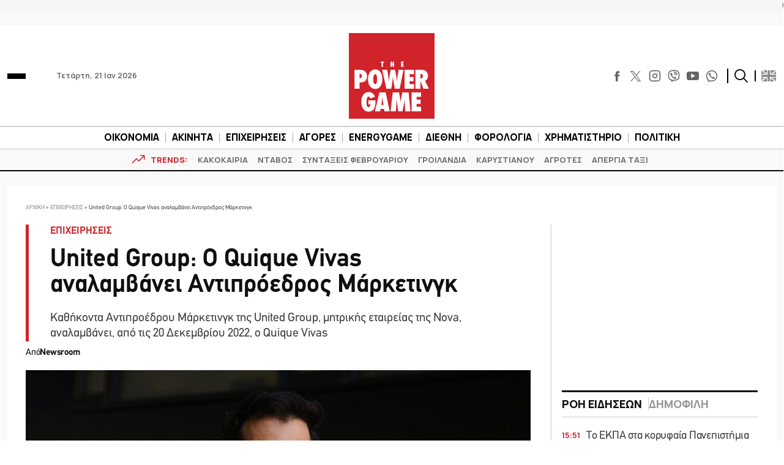

--- FILE ---
content_type: text/html; charset=UTF-8
request_url: https://www.powergame.gr/epichirisis/307557/united-group-o-quique-vivas-analamvanei-antiproedros-marketingk/
body_size: 59765
content:
<!DOCTYPE html>
<html lang="el"> 
<head>
  <meta charset="UTF-8">
  <meta name="viewport" content="width=device-width, initial-scale=1">
  <title>United Group: Ο Quique Vivas αναλαμβάνει Αντιπρόεδρος Μάρκετινγκ</title>

  <meta name='robots' content='index, follow, max-image-preview:large, max-snippet:-1, max-video-preview:-1' />
	<style>img:is([sizes="auto" i], [sizes^="auto," i]) { contain-intrinsic-size: 3000px 1500px }</style>
	
	<!-- This site is optimized with the Yoast SEO plugin v26.7 - https://yoast.com/wordpress/plugins/seo/ -->
	<meta name="description" content="Καθήκοντα Αντιπροέδρου Μάρκετινγκ της United Group, μητρικής εταιρείας της Nova, αναλαμβάνει, από τις 20 Δεκεμβρίου 2022, ο Quique Vivas" />
	<link rel="canonical" href="https://www.powergame.gr/epichirisis/307557/united-group-o-quique-vivas-analamvanei-antiproedros-marketingk/" />
	<meta property="og:locale" content="el_GR" />
	<meta property="og:type" content="article" />
	<meta property="og:title" content="United Group: Ο Quique Vivas αναλαμβάνει Αντιπρόεδρος Μάρκετινγκ" />
	<meta property="og:description" content="Καθήκοντα Αντιπροέδρου Μάρκετινγκ της United Group, μητρικής εταιρείας της Nova, αναλαμβάνει, από τις 20 Δεκεμβρίου 2022, ο Quique Vivas" />
	<meta property="og:url" content="https://www.powergame.gr/epichirisis/307557/united-group-o-quique-vivas-analamvanei-antiproedros-marketingk/" />
	<meta property="og:site_name" content="PowerGame" />
	<meta property="article:publisher" content="https://www.facebook.com/powergame.gr/" />
	<meta property="article:published_time" content="2022-09-21T19:41:33+00:00" />
	<meta property="og:image" content="https://www.powergame.gr/wp-content/uploads/2022/09/Quique-Vivas-800x450-1.jpeg" />
	<meta property="og:image:width" content="950" />
	<meta property="og:image:height" content="534" />
	<meta property="og:image:type" content="image/jpeg" />
	<meta name="author" content="Newsroom" />
	<meta name="twitter:card" content="summary_large_image" />
	<meta name="twitter:creator" content="@PowergameGr" />
	<meta name="twitter:site" content="@PowergameGr" />
	<meta name="twitter:label1" content="Συντάχθηκε από" />
	<meta name="twitter:data1" content="Newsroom" />
	<script type="application/ld+json" class="yoast-schema-graph">{"@context":"https://schema.org","@graph":[{"@type":"NewsArticle","@id":"https://www.powergame.gr/epichirisis/307557/united-group-o-quique-vivas-analamvanei-antiproedros-marketingk/#article","isPartOf":{"@id":"https://www.powergame.gr/epichirisis/307557/united-group-o-quique-vivas-analamvanei-antiproedros-marketingk/"},"author":{"name":"Newsroom","@id":"https://www.powergame.gr/#/schema/person/14a8b523933e5a69d3a69f380d72fd65"},"headline":"United Group: Ο Quique Vivas αναλαμβάνει Αντιπρόεδρος Μάρκετινγκ","datePublished":"2022-09-21T19:41:33+00:00","mainEntityOfPage":{"@id":"https://www.powergame.gr/epichirisis/307557/united-group-o-quique-vivas-analamvanei-antiproedros-marketingk/"},"wordCount":51,"publisher":{"@id":"https://www.powergame.gr/#organization"},"image":{"@id":"https://www.powergame.gr/epichirisis/307557/united-group-o-quique-vivas-analamvanei-antiproedros-marketingk/#primaryimage"},"thumbnailUrl":"https://www.powergame.gr/wp-content/uploads/2022/09/Quique-Vivas-800x450-1.jpeg","keywords":["NOVA","UNITED GROUP"],"articleSection":["ΕΠΙΧΕΙΡΗΣΕΙΣ"],"inLanguage":"el"},{"@type":"WebPage","@id":"https://www.powergame.gr/epichirisis/307557/united-group-o-quique-vivas-analamvanei-antiproedros-marketingk/","url":"https://www.powergame.gr/epichirisis/307557/united-group-o-quique-vivas-analamvanei-antiproedros-marketingk/","name":"United Group: Ο Quique Vivas αναλαμβάνει Αντιπρόεδρος Μάρκετινγκ","isPartOf":{"@id":"https://www.powergame.gr/#website"},"primaryImageOfPage":{"@id":"https://www.powergame.gr/epichirisis/307557/united-group-o-quique-vivas-analamvanei-antiproedros-marketingk/#primaryimage"},"image":{"@id":"https://www.powergame.gr/epichirisis/307557/united-group-o-quique-vivas-analamvanei-antiproedros-marketingk/#primaryimage"},"thumbnailUrl":"https://www.powergame.gr/wp-content/uploads/2022/09/Quique-Vivas-800x450-1.jpeg","datePublished":"2022-09-21T19:41:33+00:00","description":"Καθήκοντα Αντιπροέδρου Μάρκετινγκ της United Group, μητρικής εταιρείας της Nova, αναλαμβάνει, από τις 20 Δεκεμβρίου 2022, ο Quique Vivas","breadcrumb":{"@id":"https://www.powergame.gr/epichirisis/307557/united-group-o-quique-vivas-analamvanei-antiproedros-marketingk/#breadcrumb"},"inLanguage":"el","potentialAction":[{"@type":"ReadAction","target":["https://www.powergame.gr/epichirisis/307557/united-group-o-quique-vivas-analamvanei-antiproedros-marketingk/"]}]},{"@type":"ImageObject","inLanguage":"el","@id":"https://www.powergame.gr/epichirisis/307557/united-group-o-quique-vivas-analamvanei-antiproedros-marketingk/#primaryimage","url":"https://www.powergame.gr/wp-content/uploads/2022/09/Quique-Vivas-800x450-1.jpeg","contentUrl":"https://www.powergame.gr/wp-content/uploads/2022/09/Quique-Vivas-800x450-1.jpeg","width":950,"height":534,"caption":"Ο Quique Vivas © United Group"},{"@type":"BreadcrumbList","@id":"https://www.powergame.gr/epichirisis/307557/united-group-o-quique-vivas-analamvanei-antiproedros-marketingk/#breadcrumb","itemListElement":[{"@type":"ListItem","position":1,"name":"Αρχική","item":"https://www.powergame.gr/"},{"@type":"ListItem","position":2,"name":"ΕΠΙΧΕΙΡΗΣΕΙΣ","item":"https://www.powergame.gr/category/epichirisis/"},{"@type":"ListItem","position":3,"name":"United Group: Ο Quique Vivas αναλαμβάνει Αντιπρόεδρος Μάρκετινγκ"}]},{"@type":"WebSite","@id":"https://www.powergame.gr/#website","url":"https://www.powergame.gr/","name":"Το δυνατό παιχνίδι στην οικονομία αρχίζει εδώ! %%sep%% %%sitename%%","description":"Το δυνατό παιχνίδι στην οικονομία αρχίζει εδώ!","publisher":{"@id":"https://www.powergame.gr/#organization"},"potentialAction":[{"@type":"SearchAction","target":{"@type":"EntryPoint","urlTemplate":"https://www.powergame.gr/?s={search_term_string}"},"query-input":{"@type":"PropertyValueSpecification","valueRequired":true,"valueName":"search_term_string"}}],"inLanguage":"el"},{"@type":"Organization","@id":"https://www.powergame.gr/#organization","name":"PowerGame","url":"https://www.powergame.gr/","logo":{"@type":"ImageObject","inLanguage":"el","@id":"https://www.powergame.gr/#/schema/logo/image/","url":"https://www.powergame.gr/wp-content/uploads/2021/02/logo-1.png","contentUrl":"https://www.powergame.gr/wp-content/uploads/2021/02/logo-1.png","width":250,"height":250,"caption":"PowerGame"},"image":{"@id":"https://www.powergame.gr/#/schema/logo/image/"},"sameAs":["https://www.facebook.com/powergame.gr/","https://x.com/PowergameGr","https://www.instagram.com/powergame.gr/"]},{"@type":"Person","@id":"https://www.powergame.gr/#/schema/person/14a8b523933e5a69d3a69f380d72fd65","name":"Newsroom","url":"https://www.powergame.gr/author/newsroom/"}]}</script>
	<!-- / Yoast SEO plugin. -->


<link rel='stylesheet' id='ai-summarization-frontend-css' href='https://www.powergame.gr/wp-content/plugins/AI%20summarization/assets/css/frontend.css?ver=1.0.0' type='text/css' media='all' />
<style id='ai-summarization-frontend-inline-css' type='text/css'>
:root { --ai-summary-brand-color: #d1232a; }
</style>
<link rel='stylesheet' id='widgetopts-styles-css' href='https://www.powergame.gr/wp-content/plugins/widget-options/assets/css/widget-options.css?ver=4.1.3' type='text/css' media='all' />
<link rel='stylesheet' id='bulma-css' href='https://www.powergame.gr/wp-content/themes/whsk_powergame/common/css/bulma.min.css' type='text/css' media='all' />
<link rel='stylesheet' id='whsk-style-css' href='https://www.powergame.gr/wp-content/themes/whsk_powergame/style.css?ver=ccba4ac16ce745c79edb73c494b9e80d' type='text/css' media='all' />
<link rel='stylesheet' id='whsk-format-css' href='https://www.powergame.gr/wp-content/themes/whsk_powergame/common/css/format.css?ver=1.1.1' type='text/css' media='all' />
<link rel='stylesheet' id='whsk-single-css' href='https://www.powergame.gr/wp-content/themes/whsk_powergame/common/css/single.css?ver=1.1.1' type='text/css' media='all' />
<link rel='stylesheet' id='google-fonts-manrope-css' href='https://fonts.googleapis.com/css2?family=Manrope:wght@400;500;700;800&#038;display=swap' type='text/css' media='all' />
<link rel='stylesheet' id='google-fonts-jetbrains-mono-css' href='https://fonts.googleapis.com/css2?family=JetBrains+Mono:wght@800&#038;display=swap' type='text/css' media='all' />
<link rel='stylesheet' id='dflip-icons-style-css' href='https://www.powergame.gr/wp-content/plugins/dflip/assets/css/themify-icons.min.css?ver=1.5.6' type='text/css' media='all' />
<link rel='stylesheet' id='dflip-style-css' href='https://www.powergame.gr/wp-content/plugins/dflip/assets/css/dflip.min.css?ver=1.5.6' type='text/css' media='all' />
<script type="text/javascript" defer='defer' src="https://www.powergame.gr/wp-content/themes/whsk_powergame/common/js/jquery-3.7.1.min.js" id="whsk-jquery-js"></script>
<script type="text/javascript" data-cfasync="false" src="https://www.powergame.gr/wp-includes/js/jquery/jquery.min.js?ver=3.7.1" id="jquery-core-js"></script>
<script type="text/javascript" defer='defer' src="https://www.powergame.gr/wp-includes/js/jquery/jquery-migrate.min.js?ver=3.4.1" id="jquery-migrate-js"></script>
<script></script>    <!-- InMobi Choice. Consent Manager Tag v3.0 (for TCF 2.2) -->
    <script type="text/javascript" async=true>
    (function() {
      var host = 'www.powergame.gr';
      var element = document.createElement('script');
      var firstScript = document.getElementsByTagName('script')[0];
      var url = 'https://cmp.inmobi.com'
        .concat('/choice/', 'JS6Q4MXbpe_2d', '/', host, '/choice.js?tag_version=V3');
      var uspTries = 0;
      var uspTriesLimit = 3;
      element.async = true;
      element.type = 'text/javascript';
      element.src = url;

      firstScript.parentNode.insertBefore(element, firstScript);

      function makeStub() {
        var TCF_LOCATOR_NAME = '__tcfapiLocator';
        var queue = [];
        var win = window;
        var cmpFrame;

        function addFrame() {
          var doc = win.document;
          var otherCMP = !!(win.frames[TCF_LOCATOR_NAME]);

          if (!otherCMP) {
            if (doc.body) {
              var iframe = doc.createElement('iframe');

              iframe.style.cssText = 'display:none';
              iframe.name = TCF_LOCATOR_NAME;
              doc.body.appendChild(iframe);
            } else {
              setTimeout(addFrame, 5);
            }
          }
          return !otherCMP;
        }

        function tcfAPIHandler() {
          var gdprApplies;
          var args = arguments;

          if (!args.length) {
            return queue;
          } else if (args[0] === 'setGdprApplies') {
            if (
              args.length > 3 &&
              args[2] === 2 &&
              typeof args[3] === 'boolean'
            ) {
              gdprApplies = args[3];
              if (typeof args[2] === 'function') {
                args[2]('set', true);
              }
            }
          } else if (args[0] === 'ping') {
            var retr = {
              gdprApplies: gdprApplies,
              cmpLoaded: false,
              cmpStatus: 'stub'
            };

            if (typeof args[2] === 'function') {
              args[2](retr);
            }
          } else {
            if(args[0] === 'init' && typeof args[3] === 'object') {
              args[3] = Object.assign(args[3], { tag_version: 'V3' });
            }
            queue.push(args);
          }
        }

        function postMessageEventHandler(event) {
          var msgIsString = typeof event.data === 'string';
          var json = {};

          try {
            if (msgIsString) {
              json = JSON.parse(event.data);
            } else {
              json = event.data;
            }
          } catch (ignore) {}

          var payload = json.__tcfapiCall;

          if (payload) {
            window.__tcfapi(
              payload.command,
              payload.version,
              function(retValue, success) {
                var returnMsg = {
                  __tcfapiReturn: {
                    returnValue: retValue,
                    success: success,
                    callId: payload.callId
                  }
                };
                if (msgIsString) {
                  returnMsg = JSON.stringify(returnMsg);
                }
                if (event && event.source && event.source.postMessage) {
                  event.source.postMessage(returnMsg, '*');
                }
              },
              payload.parameter
            );
          }
        }

        while (win) {
          try {
            if (win.frames[TCF_LOCATOR_NAME]) {
              cmpFrame = win;
              break;
            }
          } catch (ignore) {}

          if (win === window.top) {
            break;
          }
          win = win.parent;
        }
        if (!cmpFrame) {
          addFrame();
          win.__tcfapi = tcfAPIHandler;
          win.addEventListener('message', postMessageEventHandler, false);
        }
      };

      makeStub();

      var uspStubFunction = function() {
        var arg = arguments;
        if (typeof window.__uspapi !== uspStubFunction) {
          setTimeout(function() {
            if (typeof window.__uspapi !== 'undefined') {
              window.__uspapi.apply(window.__uspapi, arg);
            }
          }, 500);
        }
      };

      var checkIfUspIsReady = function() {
        uspTries++;
        if (window.__uspapi === uspStubFunction && uspTries < uspTriesLimit) {
          console.warn('USP is not accessible');
        } else {
          clearInterval(uspInterval);
        }
      };

      if (typeof window.__uspapi === 'undefined') {
        window.__uspapi = uspStubFunction;
        var uspInterval = setInterval(checkIfUspIsReady, 6000);
      }
    })();
    </script>
    <!-- End InMobi Choice. Consent Manager Tag v3.0 (for TCF 2.2) -->
        <!-- Google Tag Manager -->
    <script>(function(w,d,s,l,i){w[l]=w[l]||[];w[l].push({'gtm.start':
    new Date().getTime(),event:'gtm.js'});var f=d.getElementsByTagName(s)[0],
    j=d.createElement(s),dl=l!='dataLayer'?'&l='+l:'';j.async=true;j.src=
    'https://www.googletagmanager.com/gtm.js?id='+i+dl;f.parentNode.insertBefore(j,f);
    })(window,document,'script','dataLayer','GTM-PHL3K37L');</script>
    <!-- End Google Tag Manager -->
        <!-- Meta Pixel Code -->
    <script>
      !function(f,b,e,v,n,t,s)
      {if(f.fbq)return;n=f.fbq=function(){n.callMethod?
      n.callMethod.apply(n,arguments):n.queue.push(arguments)};
      if(!f._fbq)f._fbq=n;n.push=n;n.loaded=!0;n.version='2.0';
      n.queue=[];t=b.createElement(e);t.async=!0;
      t.src=v;s=b.getElementsByTagName(e)[0];
      s.parentNode.insertBefore(t,s)}(window, document,'script',
      'https://connect.facebook.net/en_US/fbevents.js');
      fbq('init', '310545344564279');
      fbq('track', 'PageView');
    </script>
    <noscript><img height="1" width="1" style="display:none"
      src="https://www.facebook.com/tr?id=310545344564279&ev=PageView&noscript=1"
    /></noscript>
    <!-- End Meta Pixel Code -->
    <!-- Global site tag (gtag.js) - Google Analytics -->
<script async src="https://www.googletagmanager.com/gtag/js?id=G-DHK3D9QT6Z"></script>
<script>
  window.dataLayer = window.dataLayer || [];
  function gtag(){dataLayer.push(arguments);}
  gtag('js', new Date());

  //gtag('config', 'UA-190805394-1');
  //gtag('config', 'UA-54350531-1');
	
	gtag('config','G-DHK3D9QT6Z');
    gtag('config', 'G-MPTY40KFF1');
	gtag('config', 'G-YRKRLB9Z90');
	

//window.onload = (event) => {
setTimeout(function () {
	var xhttp = new XMLHttpRequest();
  xhttp.onreadystatechange = function() {
    if (this.readyState == 4 && this.status !== 200) {
    //adblocker
	gtag('event','Ads blocked', {   'event_category' : 'Ads',
'send_to': 'UA-190805394-1' });	
//		console.log('adblocked');
    }
  };
  xhttp.open("GET", "https://pagead2.googlesyndication.com/pagead/js/adsbygoogle.js", true);
  xhttp.send();
},6500);
	
//}
	
</script>
    <script type="text/javascript" defer>//clarity
  (function(c,l,a,r,i,t,y){
      c[a]=c[a]||function(){(c[a].q=c[a].q||[]).push(arguments)};
      t=l.createElement(r);t.async=1;t.src="https://www.clarity.ms/tag/"+i;
      y=l.getElementsByTagName(r)[0];y.parentNode.insertBefore(t,y);
  })(window, document, "clarity", "script", "jbj6r70n5v");
</script>
<link fetchpriority="high" rel="preload" as="image" href="https://www.powergame.gr/wp-content/uploads/2022/09/Quique-Vivas-800x450-1.jpeg" imagesrcset="https://www.powergame.gr/wp-content/uploads/2022/09/Quique-Vivas-800x450-1.jpeg 950w, https://www.powergame.gr/wp-content/uploads/2022/09/Quique-Vivas-800x450-1-300x169.jpeg 300w, https://www.powergame.gr/wp-content/uploads/2022/09/Quique-Vivas-800x450-1-768x432.jpeg 768w, https://www.powergame.gr/wp-content/uploads/2022/09/Quique-Vivas-800x450-1-384x215.jpeg 384w" imagesizes="(max-width: 950px) 100vw, 950px" /><script data-cfasync="false"> var dFlipLocation = "https://www.powergame.gr/wp-content/plugins/dflip/assets/"; var dFlipWPGlobal = {"text":{"toggleSound":"Turn on\/off Sound","toggleThumbnails":"Toggle Thumbnails","toggleOutline":"Toggle Outline\/Bookmark","previousPage":"Previous Page","nextPage":"Next Page","toggleFullscreen":"Toggle Fullscreen","zoomIn":"Zoom In","zoomOut":"Zoom Out","toggleHelp":"Toggle Help","singlePageMode":"Single Page Mode","doublePageMode":"Double Page Mode","downloadPDFFile":"Download PDF File","gotoFirstPage":"Goto First Page","gotoLastPage":"Goto Last Page","share":"Share"},"moreControls":"download,pageMode,startPage,endPage,sound","hideControls":"","scrollWheel":"true","backgroundColor":"#777","backgroundImage":"","height":"auto","paddingLeft":"20","paddingRight":"20","controlsPosition":"bottom","duration":"800","soundEnable":"false","enableDownload":"false","enableAnalytics":"true","webgl":"false","hard":"none","maxTextureSize":"1600","rangeChunkSize":"524288","zoomRatio":"1.5","stiffness":"3","singlePageMode":"0","autoPlay":"false","autoPlayDuration":"5000","autoPlayStart":"false","linkTarget":"2"};</script>      <meta name="onesignal" content="wordpress-plugin"/>
            <script>

      window.OneSignalDeferred = window.OneSignalDeferred || [];

      OneSignalDeferred.push(function(OneSignal) {
        var oneSignal_options = {};
        window._oneSignalInitOptions = oneSignal_options;

        oneSignal_options['serviceWorkerParam'] = { scope: '/' };
oneSignal_options['serviceWorkerPath'] = 'OneSignalSDKWorker.js.php';

        OneSignal.Notifications.setDefaultUrl("https://www.powergame.gr");

        oneSignal_options['wordpress'] = true;
oneSignal_options['appId'] = '2da68f8d-a5d6-4509-8661-db0648aaebc9';
oneSignal_options['allowLocalhostAsSecureOrigin'] = true;
oneSignal_options['welcomeNotification'] = { };
oneSignal_options['welcomeNotification']['disable'] = true;
oneSignal_options['path'] = "https://www.powergame.gr/wp-content/plugins/onesignal-free-web-push-notifications/sdk_files/";
oneSignal_options['promptOptions'] = { };
oneSignal_options['promptOptions']['actionMessage'] = "Θέλετε να λαμβάνετε ειδοποιήσεις για τα νέα στην οικονομία;";
oneSignal_options['promptOptions']['acceptButtonText'] = "Ναι";
oneSignal_options['promptOptions']['cancelButtonText'] = "Όχι";
oneSignal_options['notifyButton'] = { };
oneSignal_options['notifyButton']['enable'] = true;
oneSignal_options['notifyButton']['position'] = 'bottom-right';
oneSignal_options['notifyButton']['theme'] = 'default';
oneSignal_options['notifyButton']['size'] = 'medium';
oneSignal_options['notifyButton']['showCredit'] = true;
oneSignal_options['notifyButton']['text'] = {};
              OneSignal.init(window._oneSignalInitOptions);
              OneSignal.Slidedown.promptPush()      });

      function documentInitOneSignal() {
        var oneSignal_elements = document.getElementsByClassName("OneSignal-prompt");

        var oneSignalLinkClickHandler = function(event) { OneSignal.Notifications.requestPermission(); event.preventDefault(); };        for(var i = 0; i < oneSignal_elements.length; i++)
          oneSignal_elements[i].addEventListener('click', oneSignalLinkClickHandler, false);
      }

      if (document.readyState === 'complete') {
           documentInitOneSignal();
      }
      else {
           window.addEventListener("load", function(event){
               documentInitOneSignal();
          });
      }
    </script>
<meta name="generator" content="Powered by WPBakery Page Builder - drag and drop page builder for WordPress."/>
		<style type="text/css" id="wp-custom-css">
			@media screen and (min-width:1300px) {
.content-wrap .code-block {
    margin-inline: -100px !important;
}
}


.table_wrapper {
    overflow-x: auto;width:100%;}
.table_wrapper table{table-layout: fixed;}
.table_wrapper td{overflow: hidden;
    text-overflow: ellipsis;
    word-wrap: break-word;}

.table_wrapper table {
    table-layout: fixed;
}
.entry-content table {
    border: 1px solid #ddd;
    margin-bottom: 30px;
    width: 100%;
}
table {
    background-color: transparent;
}
table {
    border-collapse: collapse;
    border-spacing: 0;
}
.entry-content table>tbody>tr>td, .entry-content table>tbody>tr>th, .entry-content table>tfoot>tr>td, .entry-content table>tfoot>tr>th, .entry-content table>thead>tr>td, .entry-content table>thead>tr>th {
    border: 1px solid #ddd;
    padding: 7px 10px;
}		</style>
		<noscript><style> .wpb_animate_when_almost_visible { opacity: 1; }</style></noscript><style>
.ai-viewports                 {--ai: 1;}
.ai-viewport-3                { display: none !important;}
.ai-viewport-2                { display: none !important;}
.ai-viewport-1                { display: inherit !important;}
.ai-viewport-0                { display: none !important;}
@media (min-width: 768px) and (max-width: 979px) {
.ai-viewport-1                { display: none !important;}
.ai-viewport-2                { display: inherit !important;}
}
@media (max-width: 767px) {
.ai-viewport-1                { display: none !important;}
.ai-viewport-3                { display: inherit !important;}
}
</style>
<script async src="//pahter.tech/c/powergame.js"></script>  
  <link rel="preload" href="/wp-content/themes/whsk_powergame/common/fonts/PFDinTexReg.otf" as="font" crossorigin="anonymous">
  <link rel="preload" href="/wp-content/themes/whsk_powergame/common/fonts/PFDinTexBol.otf" as="font" crossorigin="anonymous">
  <link rel="preload" href="/wp-content/themes/whsk_powergame/common/fonts/PFDinTexLig.otf" as="font" crossorigin="anonymous">

    <link rel="apple-touch-icon" sizes="57x57" href="https://www.powergame.gr/wp-content/themes/whsk_powergame/common/favicons/apple-icon-57x57.png">
  <link rel="apple-touch-icon" sizes="60x60" href="https://www.powergame.gr/wp-content/themes/whsk_powergame/common/favicons/apple-icon-60x60.png">
  <link rel="apple-touch-icon" sizes="72x72" href="https://www.powergame.gr/wp-content/themes/whsk_powergame/common/favicons/apple-icon-72x72.png">
  <link rel="apple-touch-icon" sizes="76x76" href="https://www.powergame.gr/wp-content/themes/whsk_powergame/common/favicons/apple-icon-76x76.png">
  <link rel="apple-touch-icon" sizes="114x114" href="https://www.powergame.gr/wp-content/themes/whsk_powergame/common/favicons/apple-icon-114x114.png">
  <link rel="apple-touch-icon" sizes="120x120" href="https://www.powergame.gr/wp-content/themes/whsk_powergame/common/favicons/apple-icon-120x120.png">
  <link rel="apple-touch-icon" sizes="144x144" href="https://www.powergame.gr/wp-content/themes/whsk_powergame/common/favicons/apple-icon-144x144.png">
  <link rel="apple-touch-icon" sizes="152x152" href="https://www.powergame.gr/wp-content/themes/whsk_powergame/common/favicons/apple-icon-152x152.png">
  <link rel="apple-touch-icon" sizes="180x180" href="https://www.powergame.gr/wp-content/themes/whsk_powergame/common/favicons/apple-icon-180x180.png">
  <link rel="icon" type="image/png" sizes="192x192"  href="https://www.powergame.gr/wp-content/themes/whsk_powergame/common/favicons/android-icon-192x192.png">
  <link rel="icon" type="image/png" sizes="32x32" href="https://www.powergame.gr/wp-content/themes/whsk_powergame/common/favicons/favicon-32x32.png">
  <link rel="icon" type="image/png" sizes="96x96" href="https://www.powergame.gr/wp-content/themes/whsk_powergame/common/favicons/favicon-96x96.png">
  <link rel="icon" type="image/png" sizes="16x16" href="https://www.powergame.gr/wp-content/themes/whsk_powergame/common/favicons/favicon-16x16.png">
  <link rel="manifest" href="https://www.powergame.gr/wp-content/themes/whsk_powergame/common/favicons/manifest.json">
  <meta name="msapplication-TileColor" content="#ffffff">
  <meta name="msapplication-TileImage" content="https://www.powergame.gr/wp-content/themes/whsk_powergame/common/favicons/ms-icon-144x144.png">
  <meta name="theme-color" content="#ffffff">
  
</head>

<body class="post-template-default single single-post postid-307557 single-format-standard powergame bs-theme bs-publisher category-epichirisis wpb-js-composer js-comp-ver-8.7.2 vc_responsive">
  

  <div class="body-overlay"></div>

  <div id="page" style="display: flex;flex-direction: column;">
    
  <div class="wrapper__page">
  <header class="is-site-header">

    <div class="inner-header">
      <div class="maxgridrow">

        <div class="columns is-variable is-5-desktop level is-mobile">
          <div class="column is-4">
            <div class="is-align-items-center is-flex">
              <div class="header-narrow" style="justify-content:flex-start;">
                <div id="burger" class="burger-btn">
                  <span></span>
                  <span></span>
                  <span></span>
                </div>
                
              </div>
              <span class="is-hidden-small ml-6 is-size-5 post-date">Τετάρτη, 21 Ιαν 2026</span>
            </div>
          </div>
          <div class="column is-4">
            <div class="wrap-main-logo">
              <div class="main-logo" style="margin:0 auto">
                <a href="/" title="powergame.gr">
                  <img src="/wp-content/themes/whsk_powergame/common/imgs/logo112.svg" width="140" height="140" alt="powergame.gr">
                </a>
              </div>
            </div>
          </div>
          <div class="column is-4">
            <div class="is-align-items-center is-flex is-justify-content-flex-end">

              <div class="social is-hidden-small">
                <div class="social-bar">
  <div class="social-buttons">
    <a href="https://www.facebook.com/powergame.gr/" target="_blank" title="POWERGAME @ FACEBOOK">
      <svg enable-background="new 0 0 56.693 56.693" height="56.693px" id="Layer_1" version="1.1" viewBox="0 0 56.693 56.693" width="56.693px" xml:space="preserve" xmlns="http://www.w3.org/2000/svg" xmlns:xlink="http://www.w3.org/1999/xlink">
        <path d="M40.43,21.739h-7.645v-5.014c0-1.883,1.248-2.322,2.127-2.322c0.877,0,5.395,0,5.395,0V6.125l-7.43-0.029  c-8.248,0-10.125,6.174-10.125,10.125v5.518h-4.77v8.53h4.77c0,10.947,0,24.137,0,24.137h10.033c0,0,0-13.32,0-24.137h6.77  L40.43,21.739z"></path>
      </svg>
    </a>
    <a href="https://x.com/PowergameGr" target="_blank" title="POWERGAME @ X">
      <img width="50" height="50" loading="lazy" src="https://www.powergame.gr/wp-content/themes/whsk_powergame/common/imgs/logo-black.png" alt="X logo" style="width: 17px; height: 17px;">
    </a>
    <a href="https://www.instagram.com/powergame.gr/" target="_blank" title="POWERGAME @ INSTAGRAM">
      <svg fill="none" height="24" stroke="#000" stroke-linecap="round" stroke-linejoin="round" stroke-width="2" viewBox="0 0 24 24" width="24" xmlns="http://www.w3.org/2000/svg" class="instagram-svg">
        <rect height="20" rx="5" ry="5" width="20" x="2" y="2" class="instagram-path"></rect>
        <path d="M16 11.37A4 4 0 1 1 12.63 8 4 4 0 0 1 16 11.37z" class="instagram-path"></path>
        <line x1="17.5" x2="17.5" y1="6.5" y2="6.5" class="instagram-path"></line>
      </svg>
    </a>
    <a href="https://invite.viber.com/?g2=AQBjC1htbdBmsVO4s7GC4VtbiS2cGYOQMTtF%2FhUtCak9Fe9Lqq57Uv8ICT52lbG%2B" target="_blank" title="POWERGAME @ VIBER">
      <svg width="24px" height="24px" viewBox="0 0 24 24" fill="none" xmlns="http://www.w3.org/2000/svg">
        <path d="M13 4C12.4477 4 12 4.44772 12 5C12 5.55228 12.4477 6 13 6C14.2728 6 15.2557 6.41989 15.9179 7.08211C16.5801 7.74433 17 8.72725 17 10C17 10.5523 17.4477 11 18 11C18.5523 11 19 10.5523 19 10C19 8.27275 18.4199 6.75567 17.3321 5.66789C16.2443 4.58011 14.7272 4 13 4Z" fill="#0F0F0F" />
        <path d="M5.014 8.00613C5.12827 7.1024 6.30277 5.87414 7.23488 6.01043L7.23339 6.00894C8.01251 6.15699 8.65217 7.32965 9.07373 8.10246C9.14298 8.22942 9.20635 8.34559 9.26349 8.44465C9.55041 8.95402 9.3641 9.4701 9.09655 9.68787C9.06561 9.7128 9.03317 9.73855 8.9998 9.76504C8.64376 10.0477 8.18114 10.4149 8.28943 10.7834C8.5 11.5 11 14 12.2296 14.7107C12.6061 14.9283 12.8988 14.5057 13.1495 14.1438C13.2087 14.0583 13.2656 13.9762 13.3207 13.9067C13.5301 13.6271 14.0466 13.46 14.5548 13.736C15.3138 14.178 16.0288 14.6917 16.69 15.27C17.0202 15.546 17.0977 15.9539 16.8689 16.385C16.4659 17.1443 15.3003 18.1456 14.4542 17.9421C12.9764 17.5868 7 15.27 5.08033 8.55801C4.97981 8.26236 4.99645 8.13792 5.01088 8.02991L5.014 8.00613Z" fill="#0F0F0F" />
        <path d="M13 7C12.4477 7 12 7.44772 12 8C12 8.55228 12.4477 9 13 9C13.1748 9 13.4332 9.09745 13.6679 9.33211C13.9025 9.56676 14 9.82523 14 10C14 10.5523 14.4477 11 15 11C15.5523 11 16 10.5523 16 10C16 9.17477 15.5975 8.43324 15.0821 7.91789C14.5668 7.40255 13.8252 7 13 7Z" fill="#0F0F0F" />
        <path fill-rule="evenodd" clip-rule="evenodd" d="M7.51742 23.8312C7.54587 23.8469 7.57508 23.8612 7.60492 23.874C8.14762 24.1074 8.81755 23.5863 10.1574 22.5442L11.5 21.5C14.1884 21.589 16.514 21.2362 18.312 20.6071C20.3227 19.9035 21.9036 18.3226 22.6072 16.3119C23.5768 13.541 23.5768 8.45883 22.6072 5.68794C21.9036 3.67722 20.3227 2.0963 18.312 1.39271C15.1103 0.272407 8.82999 0.293306 5.68806 1.39271C3.67733 2.0963 2.09642 3.67722 1.39283 5.68794C0.423255 8.45883 0.423255 13.541 1.39283 16.3119C2.09642 18.3226 3.67733 19.9035 5.68806 20.6071C6.08252 20.7451 6.52371 20.8965 7 21C7 22.6974 7 23.5461 7.51742 23.8312ZM9 20.9107V19.7909C9 19.5557 8.836 19.3524 8.60597 19.3032C7.84407 19.1403 7.08676 18.9776 6.34862 18.7193C4.91238 18.2168 3.78316 17.0875 3.2806 15.6513C2.89871 14.5599 2.66565 12.8453 2.66565 10.9999C2.66565 9.15453 2.89871 7.43987 3.2806 6.3485C3.78316 4.91227 4.91238 3.78304 6.34862 3.28048C7.61625 2.83692 9.71713 2.56282 11.9798 2.56032C14.2422 2.55782 16.3561 2.82723 17.6514 3.28048C19.0876 3.78304 20.2169 4.91227 20.7194 6.3485C21.1013 7.43987 21.3344 9.15453 21.3344 10.9999C21.3344 12.8453 21.1013 14.5599 20.7194 15.6513C20.2169 17.0875 19.0876 18.2168 17.6514 18.7193C15.5197 19.4652 13.259 19.549 11.0239 19.4828C10.9071 19.4794 10.7926 19.5165 10.7004 19.5882L9 20.9107Z" fill="#0F0F0F" />
      </svg>
    </a>
    <a href="https://www.youtube.com/channel/UCYXQE4Tkm6HLygLVmLc4obw" target="_blank" title="POWERGAME @ YOUTUBE">
      <svg fill="#000000" height="24px" width="24px" version="1.1" id="Layer_1" xmlns="http://www.w3.org/2000/svg" xmlns:xlink="http://www.w3.org/1999/xlink" viewBox="-271 311.2 256 179.8" xml:space="preserve">
        <path d="M-59.1,311.2h-167.8c0,0-44.1,0-44.1,44.1v91.5c0,0,0,44.1,44.1,44.1h167.8c0,0,44.1,0,44.1-44.1v-91.5 C-15,355.3-15,311.2-59.1,311.2z M-177.1,450.3v-98.5l83.8,49.3L-177.1,450.3z" />
      </svg>
    </a>
    <a href="https://whatsapp.com/channel/0029VatymUy5PO10KCSowx14" target="_blank" title="POWERGAME @ WHATSAPP">
      <svg width="24px" height="24px" viewBox="0 0 24 24" fill="none" xmlns="http://www.w3.org/2000/svg">
        <path d="M6.014 8.00613C6.12827 7.1024 7.30277 5.87414 8.23488 6.01043L8.23339 6.00894C9.14051 6.18132 9.85859 7.74261 10.2635 8.44465C10.5504 8.95402 10.3641 9.4701 10.0965 9.68787C9.7355 9.97883 9.17099 10.3803 9.28943 10.7834C9.5 11.5 12 14 13.2296 14.7107C13.695 14.9797 14.0325 14.2702 14.3207 13.9067C14.5301 13.6271 15.0466 13.46 15.5548 13.736C16.3138 14.178 17.0288 14.6917 17.69 15.27C18.0202 15.546 18.0977 15.9539 17.8689 16.385C17.4659 17.1443 16.3003 18.1456 15.4542 17.9421C13.9764 17.5868 8 15.27 6.08033 8.55801C5.97237 8.24048 5.99955 8.12044 6.014 8.00613Z" fill="#0F0F0F" />
        <path fill-rule="evenodd" clip-rule="evenodd" d="M12 23C10.7764 23 10.0994 22.8687 9 22.5L6.89443 23.5528C5.56462 24.2177 4 23.2507 4 21.7639V19.5C1.84655 17.492 1 15.1767 1 12C1 5.92487 5.92487 1 12 1C18.0751 1 23 5.92487 23 12C23 18.0751 18.0751 23 12 23ZM6 18.6303L5.36395 18.0372C3.69087 16.4772 3 14.7331 3 12C3 7.02944 7.02944 3 12 3C16.9706 3 21 7.02944 21 12C21 16.9706 16.9706 21 12 21C11.0143 21 10.552 20.911 9.63595 20.6038L8.84847 20.3397L6 21.7639V18.6303Z" fill="#0F0F0F" />
      </svg>
    </a>
        
  </div>
</div>

              </div>

              <div class="wrap-search is-hidden-small">
                <div class="form-wrap">
                  <form method="get" id="searchform" action="/">
                    <button type="submit" class="submit" name="submit" id="searchsubmit"><svg width="22px" height="22px" viewBox="0 0 24 24" fill="none" xmlns="http://www.w3.org/2000/svg">
                        <path d="M15.7955 15.8111L21 21M18 10.5C18 14.6421 14.6421 18 10.5 18C6.35786 18 3 14.6421 3 10.5C3 6.35786 6.35786 3 10.5 3C14.6421 3 18 6.35786 18 10.5Z" stroke="#000000" stroke-width="2" stroke-linecap="round" stroke-linejoin="round" />
                      </svg></button>
                    <input type="text" class="field" name="s" id="s" placeholder="αναζήτηση">
                  </form>
                </div>
              </div>

              <div id="open-search" class="search-r is-hidden-mobile is-hidden-small">
                <svg width="64px" height="64px" viewBox="0 0 24 24" fill="none" xmlns="http://www.w3.org/2000/svg">
                  <g id="SVGRepo_bgCarrier" stroke-width="0"></g>
                  <g id="SVGRepo_tracerCarrier" stroke-linecap="round" stroke-linejoin="round"></g>
                  <g id="SVGRepo_iconCarrier">
                    <path fill-rule="evenodd" clip-rule="evenodd" d="M17.0392 15.6244C18.2714 14.084 19.0082 12.1301 19.0082 10.0041C19.0082 5.03127 14.9769 1 10.0041 1C5.03127 1 1 5.03127 1 10.0041C1 14.9769 5.03127 19.0082 10.0041 19.0082C12.1301 19.0082 14.084 18.2714 15.6244 17.0392L21.2921 22.707C21.6828 23.0977 22.3163 23.0977 22.707 22.707C23.0977 22.3163 23.0977 21.6828 22.707 21.2921L17.0392 15.6244ZM10.0041 17.0173C6.1308 17.0173 2.99087 13.8774 2.99087 10.0041C2.99087 6.1308 6.1308 2.99087 10.0041 2.99087C13.8774 2.99087 17.0173 6.1308 17.0173 10.0041C17.0173 13.8774 13.8774 17.0173 10.0041 17.0173Z" fill="#0F0F0F"></path>
                  </g>
                </svg>
              </div>
              <div id="close-search" class="search-r">
                <svg xmlns="http://www.w3.org/2000/svg" width="20px" height="20px" viewBox="0 0 12.728 12.729">
                  <g id="Group_816" data-name="Group 816" transform="translate(-9.636 -8.635)">
                    <line id="line" x1="16" transform="translate(10.343 20.656) rotate(-45)" fill="none" stroke="#0d0d0d" stroke-width="1"></line>
                    <line id="line-2" data-name="line" x1="16" transform="translate(10.343 9.344) rotate(45)" fill="none" stroke="#0d0d0d" stroke-width="1"></line>
                  </g>
                </svg>
              </div>

                <div class="lang-wrap">
                <a  href="/en/" >
                  <svg xmlns="http://www.w3.org/2000/svg" id="flag-icons-gb" viewBox="0 0 640 480">
  <path fill="#012169" d="M0 0h640v480H0z"/>
  <path fill="#FFF" d="m75 0 244 181L562 0h78v62L400 241l240 178v61h-80L320 301 81 480H0v-60l239-178L0 64V0z"/>
  <path fill="#C8102E" d="m424 281 216 159v40L369 281zm-184 20 6 35L54 480H0zM640 0v3L391 191l2-44L590 0zM0 0l239 176h-60L0 42z"/>
  <path fill="#FFF" d="M241 0v480h160V0zM0 160v160h640V160z"/>
  <path fill="#C8102E" d="M0 193v96h640v-96zM273 0v480h96V0z"/>
</svg>
                </a>
              </div>
              



            </div>
          </div>
        </div>
      </div>
      <div class="menu-wrap is-hidden-touch">
        <ul class="menu-part is-flex is-justify-content-center"><li id="menu-item-28429" class="menu-item menu-item-type-taxonomy menu-item-object-category menu-item-28429"><a href="https://www.powergame.gr/category/ikonomia/">ΟΙΚΟΝΟΜΙΑ</a></li>
<li id="menu-item-816083" class="menu-item menu-item-type-taxonomy menu-item-object-category menu-item-816083"><a href="https://www.powergame.gr/category/akinita/">ΑΚΙΝΗΤΑ</a></li>
<li id="menu-item-28431" class="menu-item menu-item-type-taxonomy menu-item-object-category current-post-ancestor current-menu-parent current-post-parent menu-item-28431"><a href="https://www.powergame.gr/category/epichirisis/">ΕΠΙΧΕΙΡΗΣΕΙΣ</a></li>
<li id="menu-item-28447" class="menu-item menu-item-type-taxonomy menu-item-object-category menu-item-28447"><a href="https://www.powergame.gr/category/agores/">ΑΓΟΡΕΣ</a></li>
<li id="menu-item-816086" class="menu-item menu-item-type-taxonomy menu-item-object-category menu-item-816086"><a href="https://www.powergame.gr/category/energygame/">ENERGYGAME</a></li>
<li id="menu-item-28430" class="menu-item menu-item-type-taxonomy menu-item-object-category menu-item-28430"><a href="https://www.powergame.gr/category/diethni/">ΔΙΕΘΝΗ</a></li>
<li id="menu-item-29730" class="menu-item menu-item-type-taxonomy menu-item-object-category menu-item-29730"><a href="https://www.powergame.gr/category/forologia/">ΦΟΡΟΛΟΓΙΑ</a></li>
<li id="menu-item-36308" class="menu-item menu-item-type-post_type menu-item-object-page menu-item-36308"><a href="https://www.powergame.gr/market/">ΧΡΗΜΑΤΙΣΤΗΡΙΟ</a></li>
<li id="menu-item-816088" class="menu-item menu-item-type-taxonomy menu-item-object-category menu-item-816088"><a href="https://www.powergame.gr/category/politiki/">ΠΟΛΙΤΙΚΗ</a></li>
</ul>      </div>

            <div class="trends-row">
        <div class="trends__row">
          <ul class="trends_ul">
            <li class="ql-label" style="color:var(--red)">
              <div class="ql-label-image"> <svg fill="var(--red)" width="64" height="64" viewBox="0 0 256 256" xmlns="http://www.w3.org/2000/svg">
                  <path d="M240.002 56.005V120a8 8 0 0 1-16 0V75.314l-82.342 82.343a8.001 8.001 0 0 1-11.315 0l-34.343-34.343-66.342 66.343a8 8 0 0 1-11.315-11.314l72-72a8.001 8.001 0 0 1 11.315 0l34.342 34.343L212.688 64h-44.686a8 8 0 0 1 0-16h64c.03 0 .06.004.089.004.233.003.466.013.698.036.129.012.254.036.381.055.131.019.263.034.394.06.14.028.276.066.414.1.115.03.23.055.344.09.135.04.264.09.395.137.116.042.231.08.345.127.121.05.237.109.355.164.119.057.239.11.356.172.11.06.217.127.325.192.116.07.234.135.346.21.118.079.227.166.34.25.097.072.196.14.29.217.186.153.364.315.535.484.017.016.035.03.05.045.021.02.038.043.058.064.164.167.322.34.47.52.084.101.156.207.232.31.08.106.161.21.235.319.08.12.15.246.224.37.06.1.123.197.178.3.068.126.125.255.185.384.05.109.105.215.151.326.051.125.093.252.139.378.042.12.089.238.126.36.038.128.067.258.099.388.031.124.066.246.091.372.03.151.048.303.07.455.014.107.035.211.045.319q.04.398.04.797Z"></path>
                </svg></div>TRENDS:
            </li>
                                                        <li class="tag-item">
                  <a href="https://www.powergame.gr/tag/kakokairia/">
                    ΚΑΚΟΚΑΙΡΙΑ                  </a>
                </li>
                                                          <li class="tag-item">
                  <a href="https://www.powergame.gr/tag/pagkosmio-oikonomiko-foroum/">
                    ΝΤΑΒΟΣ                  </a>
                </li>
                                                          <li class="tag-item">
                  <a href="https://www.powergame.gr/tag/syntaxeis-fevrouariou/">
                    ΣΥΝΤΑΞΕΙΣ ΦΕΒΡΟΥΑΡΙΟΥ                  </a>
                </li>
                                                          <li class="tag-item">
                  <a href="https://www.powergame.gr/tag/groilandia/">
                    ΓΡΟΙΛΑΝΔΙΑ                  </a>
                </li>
                                                          <li class="tag-item">
                  <a href="https://www.powergame.gr/tag/maria-karystianou/">
                    ΚΑΡΥΣΤΙΑΝΟΥ                  </a>
                </li>
                                                          <li class="tag-item">
                  <a href="https://www.powergame.gr/tag/agrotes/">
                    ΑΓΡΟΤΕΣ                  </a>
                </li>
                                                          <li class="tag-item">
                  <a href="https://www.powergame.gr/tag/taxi/">
                    ΑΠΕΡΓΙΑ ΤΑΞΙ                  </a>
                </li>
                                                  </ul>
        </div>
      </div>
      
    </div>
  </header>

  <header class="is-site-header sticky-header">
    <div class="inner-header">
      <div class="maxgridrow">
        <div class="columns is-variable is-5-desktop level is-mobile">
          <div class="column is-2">
            <div class="wrap-main-logo">
              <div class="main-logo">
                <a href="/" title="powergame.gr">
                  <img src="/wp-content/themes/whsk_powergame/common/imgs/logo112.svg" width="140" height="140" alt="powergame.gr">
                </a>
              </div>
            </div>
          </div>
          <div class="column is-9-desktop is-hidden-touch hidden-over-touch">
            <div class="is-hidden-touch">
              <ul class="menu-part is-flex is-justify-content-flex-end"><li class="menu-item menu-item-type-taxonomy menu-item-object-category menu-item-28429"><a href="https://www.powergame.gr/category/ikonomia/">ΟΙΚΟΝΟΜΙΑ</a></li>
<li class="menu-item menu-item-type-taxonomy menu-item-object-category menu-item-816083"><a href="https://www.powergame.gr/category/akinita/">ΑΚΙΝΗΤΑ</a></li>
<li class="menu-item menu-item-type-taxonomy menu-item-object-category current-post-ancestor current-menu-parent current-post-parent menu-item-28431"><a href="https://www.powergame.gr/category/epichirisis/">ΕΠΙΧΕΙΡΗΣΕΙΣ</a></li>
<li class="menu-item menu-item-type-taxonomy menu-item-object-category menu-item-28447"><a href="https://www.powergame.gr/category/agores/">ΑΓΟΡΕΣ</a></li>
<li class="menu-item menu-item-type-taxonomy menu-item-object-category menu-item-816086"><a href="https://www.powergame.gr/category/energygame/">ENERGYGAME</a></li>
<li class="menu-item menu-item-type-taxonomy menu-item-object-category menu-item-28430"><a href="https://www.powergame.gr/category/diethni/">ΔΙΕΘΝΗ</a></li>
<li class="menu-item menu-item-type-taxonomy menu-item-object-category menu-item-29730"><a href="https://www.powergame.gr/category/forologia/">ΦΟΡΟΛΟΓΙΑ</a></li>
<li class="menu-item menu-item-type-post_type menu-item-object-page menu-item-36308"><a href="https://www.powergame.gr/market/">ΧΡΗΜΑΤΙΣΤΗΡΙΟ</a></li>
<li class="menu-item menu-item-type-taxonomy menu-item-object-category menu-item-816088"><a href="https://www.powergame.gr/category/politiki/">ΠΟΛΙΤΙΚΗ</a></li>
</ul>            </div>
          </div>
          <div class="column is-1-desktop is-10-touch">
            <div class="is-align-items-center is-justify-content-flex-end is-flex">
              <div class="header-narrow" style="justify-content:flex-end;">
                <div id="burger-mobile" class="burger-btn">
                  <span></span>
                  <span></span>
                  <span></span>
                </div>
              </div>
            </div>
          </div>
        </div>
      </div>
    </div>
  </header>
<main id="single-page">
  <div class="maxgridrow">
  <div class="outside-wrapper">
    <div class="article-wr">    
      <div class="single-featured-article">
      <div class="breadcrumbs-row">
        <p id="breadcrumbs"><span><span><a href="https://www.powergame.gr/">Αρχική</a></span> » <span><a href="https://www.powergame.gr/category/epichirisis/">ΕΠΙΧΕΙΡΗΣΕΙΣ</a></span> » <span class="breadcrumb_last" aria-current="page">United Group: Ο Quique Vivas αναλαμβάνει Αντιπρόεδρος Μάρκετινγκ</span></span></p>      </div>
      
            
      <div class="inner-sn-article">

        <div class="inner-inner-article">
          <div class="columns">
            <div class="column is-relative br sticky-content">
              
<article itemscope itemtype="https://schema.org/NewsArticle" role="article" id="post-307557" class="post-article article">
<meta itemprop="articleSection" content="ΕΠΙΧΕΙΡΗΣΕΙΣ">
<meta itemprop="thumbnailUrl" content="https://www.powergame.gr/wp-content/uploads/2022/09/Quique-Vivas-800x450-1.jpeg">
<time itemprop="datePublished" datetime="2022-09-21T22:41:33+03:00"></time>
  
  <div class="inner-article-header">
    <header class="article--header">
    <div class="inner-post">
      
      <span class="kicker">
        <a class="post-category" href="https://www.powergame.gr/category/epichirisis/">ΕΠΙΧΕΙΡΗΣΕΙΣ</a>      </span>
      
      <h1 itemprop="headline" class="post-title">United Group: Ο Quique Vivas αναλαμβάνει Αντιπρόεδρος Μάρκετινγκ</h1>
            
      <h2 itemprop="description" class="post-summ">
        Καθήκοντα Αντιπροέδρου Μάρκετινγκ της United Group, μητρικής εταιρείας της Nova, αναλαμβάνει, από τις 20 Δεκεμβρίου 2022, ο Quique Vivas      </h2>
          </div>
    <div class="post-author-row">
      <div class="author-info">
        <p class="o-head is-size-4 is-400">Από </p>
        <span itemprop="author"><p class="o-head is-size-4 is-700 uppercase"><a class="post-author" href="https://www.powergame.gr/author/newsroom/">Newsroom</a></p></span>
      </div>
    </div>
    </header>

    <figure itemprop="image" itemscope itemtype="https://schema.org/ImageObject">
    <div class="wrap-s-thumb-holder is-relative">
      <div class="single-thumb-holder ">
        <img width="950" height="534" src="https://www.powergame.gr/wp-content/uploads/2022/09/Quique-Vivas-800x450-1.jpeg" class="attachment-large size-large wp-post-image" alt="Ο Quique Vivas © United Group" itemprop="url" fetchpriority="high" srcset="https://www.powergame.gr/wp-content/uploads/2022/09/Quique-Vivas-800x450-1.jpeg 950w, https://www.powergame.gr/wp-content/uploads/2022/09/Quique-Vivas-800x450-1-300x169.jpeg 300w, https://www.powergame.gr/wp-content/uploads/2022/09/Quique-Vivas-800x450-1-768x432.jpeg 768w, https://www.powergame.gr/wp-content/uploads/2022/09/Quique-Vivas-800x450-1-384x215.jpeg 384w" sizes="(max-width: 950px) 100vw, 950px" />      </div>
      </div>

            <figcaption itemprop="caption" class="figure-capt">
      <div class="fsvg">
        <svg width="64" height="64" viewBox="0 0 512 512" xmlns="http://www.w3.org/2000/svg" fill="#ccc" stroke="#ccc"><path d="m320 64 1.045 1.673.32.512 3.12 4.992.64 1.024c1.433 2.292 3.167 5.065 5.2 8.32l.96 1.536c2.127 3.401 4.553 7.284 7.28 11.648l1.28 2.048c2.82 4.51 5.94 9.503 9.36 14.976l1.6 2.56 9.194 14.71 109.334.001v298.667H42.667V128H152l40-64h128Zm-64 85.333c-64.801 0-117.333 52.532-117.333 117.334C138.667 331.468 191.199 384 256 384s117.333-52.532 117.333-117.333c0-64.802-52.532-117.334-117.333-117.334ZM256 192c41.237 0 74.667 33.43 74.667 74.667s-33.43 74.666-74.667 74.666-74.667-33.43-74.667-74.666c0-41.238 33.43-74.667 74.667-74.667Zm170.667-21.333c-11.782 0-21.334 9.55-21.334 21.333 0 11.782 9.552 21.333 21.334 21.333S448 203.783 448 192c0-11.782-9.551-21.333-21.333-21.333Z" fill="#ccc" stroke="none" fill-rule="evenodd"/></svg>
      </div>
      Ο Quique Vivas © United Group    </figcaption>
        </figure>
    
    <div class="wrap-post-meta-article">
  <div class="post-meta-article">
    <div class="lkeft is-flex is-align-items-center">
      <div class="lrf">
        <span><a class="post-category" href="https://www.powergame.gr/category/epichirisis/">ΕΠΙΧΕΙΡΗΣΕΙΣ</a></span>
      </div>

      <div class="social-inner is-hidden">
        <div class="native-share-button" id="native-share-button">
          <svg width="19" height="22" viewBox="0 0 19 22" fill="none" xmlns="http://www.w3.org/2000/svg">
            <path fill-rule="evenodd" clip-rule="evenodd" d="M18.9571 3.94353C18.9571 4.65226 18.7475 5.34516 18.3548 5.93513C17.9621 6.52509 17.4037 6.98578 16.7499 7.25928C16.096 7.53277 15.3759 7.60686 14.6801 7.47223C13.9843 7.3376 13.3438 7.00026 12.8391 6.50263L7.13481 9.64565C7.41564 10.4294 7.41525 11.2864 7.13371 12.0698L12.8358 15.2106C13.4452 14.6091 14.2492 14.2449 15.1033 14.1836C15.9573 14.1222 16.8051 14.3677 17.4942 14.8759C18.1833 15.3842 18.6683 16.1217 18.862 16.9557C19.0556 17.7898 18.9451 18.6655 18.5504 19.4253C18.1558 20.1852 17.5028 20.7792 16.7091 21.1003C15.9154 21.4215 15.0331 21.4488 14.2211 21.1773C13.409 20.9058 12.7206 20.3533 12.2797 19.6193C11.8388 18.8853 11.6745 18.0181 11.8162 17.1736L5.75794 13.8371C5.21696 14.2013 4.58706 14.4115 3.93574 14.4452C3.28443 14.4788 2.63624 14.3345 2.06063 14.0279C1.48502 13.7213 1.00369 13.2638 0.668219 12.7045C0.332744 12.1452 0.155767 11.5052 0.156251 10.853C0.156735 10.2008 0.334662 9.56108 0.670967 9.00229C1.00727 8.44351 1.48928 7.98675 2.06534 7.68098C2.6414 7.3752 3.2898 7.23193 3.94107 7.26651C4.59234 7.30109 5.22192 7.51223 5.76236 7.87729L11.8162 4.53962C11.7358 4.05011 11.7576 3.54926 11.8802 3.06859C12.0028 2.58792 12.2236 2.13784 12.5287 1.74667C12.8337 1.3555 13.2165 1.03171 13.6528 0.795688C14.0891 0.559665 14.5695 0.416516 15.0639 0.375251C15.5582 0.333985 16.0558 0.395497 16.5252 0.555913C16.9946 0.71633 17.4257 0.972179 17.7914 1.30736C18.1571 1.64253 18.4495 2.04978 18.6501 2.50347C18.8507 2.95716 18.9552 3.44747 18.9571 3.94353Z" fill="var(--red)"></path>
          </svg>
        </div>
      </div>

      <div class="social-inner is-hidden-mobile">
        <a class="facebook-item" title="μοίρασε το στο facebook" onclick="window.open(this.href, 'mywin','left=50,top=50,width=550,height=550,toolbar=1,resizable=0'); return false;" href="https://www.facebook.com/sharer/sharer.php?u=https://www.powergame.gr/epichirisis/307557/united-group-o-quique-vivas-analamvanei-antiproedros-marketingk/&t=United Group: Ο Quique Vivas αναλαμβάνει Αντιπρόεδρος Μάρκετινγκ" target="_blank">
          <svg width="10.149" height="18.674" xmlns="http://www.w3.org/2000/svg"><path d="M2.34 18.674h3.904V10.8h3.518l.387-3.911H6.244V4.914a.98.98 0 0 1 .976-.983h2.929V0H7.22C4.524 0 2.34 2.2 2.34 4.914V6.89H.386L0 10.8h2.34v7.873Z" fill="#7096CF" fill-rule="nonzero"/></svg>
        </a>
        <a class="twiter-item" title="μοίρασε το στο twitter" onclick="window.open(this.href, 'mywin','left=20,top=20,width=550,height=550,toolbar=1,resizable=0'); return false;" href="https://twitter.com/intent/tweet?text=United Group: Ο Quique Vivas αναλαμβάνει Αντιπρόεδρος Μάρκετινγκ+https://www.powergame.gr/epichirisis/307557/united-group-o-quique-vivas-analamvanei-antiproedros-marketingk/" target="_blank">
          <svg fill="#FFFFFF" xmlns="http://www.w3.org/2000/svg" viewBox="0 0 24 24" version="1.1"> <path d="M18.244 2.25h3.308l-7.227 8.26 8.502 11.24H16.17l-5.214-6.817L4.99 21.75H1.68l7.73-8.835L1.254 2.25H8.08l4.713 6.231zm-1.161 17.52h1.833L7.084 4.126H5.117z"></path></svg>
        </a>
        <a title="μοίρασε το στο linkedin" rel="nofollow" class="linkedin-color" href="https://www.linkedin.com/shareArticle?mini=true&url=https://www.powergame.gr/epichirisis/307557/united-group-o-quique-vivas-analamvanei-antiproedros-marketingk/&title=United Group: Ο Quique Vivas αναλαμβάνει Αντιπρόεδρος Μάρκετινγκ&summary=Καθήκοντα Αντιπροέδρου Μάρκετινγκ της United Group, μητρικής εταιρείας της Nova, αναλαμβάνει, από τις 20 Δεκεμβρίου 2022, ο Quique Vivas" onclick="window.open(this.href, 'mywin','left=20,top=20,width=550,height=550,toolbar=1,resizable=0'); return false;" target="_blank">
          <svg width="24px" height="24px" viewBox="0 0 20 20" version="1.1" xmlns="http://www.w3.org/2000/svg" xmlns:xlink="http://www.w3.org/1999/xlink"><g id="Page-1" stroke="none" stroke-width="1" fill="none" fill-rule="evenodd"><g id="Dribbble-Light-Preview" transform="translate(-180.000000, -7479.000000)" fill="#000000"><g id="icons" transform="translate(56.000000, 160.000000)"><path d="M144,7339 L140,7339 L140,7332.001 C140,7330.081 139.153,7329.01 137.634,7329.01 C135.981,7329.01 135,7330.126 135,7332.001 L135,7339 L131,7339 L131,7326 L135,7326 L135,7327.462 C135,7327.462 136.255,7325.26 139.083,7325.26 C141.912,7325.26 144,7326.986 144,7330.558 L144,7339 L144,7339 Z M126.442,7323.921 C125.093,7323.921 124,7322.819 124,7321.46 C124,7320.102 125.093,7319 126.442,7319 C127.79,7319 128.883,7320.102 128.883,7321.46 C128.884,7322.819 127.79,7323.921 126.442,7323.921 L126.442,7323.921 Z M124,7339 L129,7339 L129,7326 L124,7326 L124,7339 Z" id="linkedin-[#161]"></path></g></g></g></svg>
        </a>
        <a title="μοίρασε το στο whatsapp" rel="nofollow" class='whatsapp-color' href="https://api.whatsapp.com/send?text=https://www.powergame.gr/epichirisis/307557/united-group-o-quique-vivas-analamvanei-antiproedros-marketingk/" onclick="window.open(this.href, 'mywin','left=20,top=20,width=550,height=550,toolbar=1,resizable=0'); return false;" target="_blank">
          <svg width="17" height="17" xmlns="http://www.w3.org/2000/svg"><path d="M8.5 0a8.5 8.5 0 1 1 0 17 8.461 8.461 0 0 1-4.275-1.152L.003 17l1.15-4.223A8.5 8.5 0 0 1 8.5 0ZM5.603 4.505l-.17.007a.817.817 0 0 0-.316.085 1.099 1.099 0 0 0-.25.194c-.102.096-.16.179-.222.26a2.32 2.32 0 0 0-.48 1.426c0 .416.11.822.28 1.201.347.767.92 1.578 1.674 2.33.182.182.36.364.553.533a8.03 8.03 0 0 0 3.264 1.739l.482.074c.158.008.315-.004.473-.011.248-.013.49-.08.708-.197.111-.057.22-.12.326-.187 0 0 .036-.023.106-.076a1.95 1.95 0 0 0 .28-.245.975.975 0 0 0 .179-.257c.066-.138.133-.402.16-.623.02-.168.014-.26.012-.317-.004-.09-.08-.185-.162-.225l-.495-.222s-.74-.322-1.191-.528a.422.422 0 0 0-.15-.034.41.41 0 0 0-.321.108c-.004-.002-.061.046-.676.79a.297.297 0 0 1-.313.111 1.215 1.215 0 0 1-.162-.056c-.105-.044-.142-.06-.214-.092-.488-.212-.94-.5-1.339-.852-.107-.094-.207-.196-.309-.294a5.352 5.352 0 0 1-.867-1.078l-.05-.08a.785.785 0 0 1-.086-.175c-.033-.125.051-.225.051-.225s.207-.226.303-.349c.094-.119.173-.234.224-.317.1-.161.131-.327.079-.455a70.769 70.769 0 0 0-.738-1.735c-.05-.114-.2-.196-.334-.212a3.773 3.773 0 0 0-.138-.013 2.877 2.877 0 0 0-.342.003l.17-.007.001.001Z" fill="#7096CF" fill-rule="nonzero"/></svg>
        </a>
        <a title="μοίρασε το στο viber" rel="nofollow" class='viber-color is-hidden-tablet' href="viber://forward?text=United+Group%3A+%CE%9F+Quique+Vivas+%CE%B1%CE%BD%CE%B1%CE%BB%CE%B1%CE%BC%CE%B2%CE%AC%CE%BD%CE%B5%CE%B9+%CE%91%CE%BD%CF%84%CE%B9%CF%80%CF%81%CF%8C%CE%B5%CE%B4%CF%81%CE%BF%CF%82+%CE%9C%CE%AC%CF%81%CE%BA%CE%B5%CF%84%CE%B9%CE%BD%CE%B3%CE%BA+https%3A%2F%2Fwww.powergame.gr%2Fepichirisis%2F307557%2Funited-group-o-quique-vivas-analamvanei-antiproedros-marketingk%2F" onclick="window.open(this.href, 'mywin','left=20,top=20,width=550,height=550,toolbar=1,resizable=0'); return false;" target="_blank">
          <svg width="24px" height="24px" viewBox="0 0 24 24" fill="none" xmlns="http://www.w3.org/2000/svg"><path d="M13 4C12.4477 4 12 4.44772 12 5C12 5.55228 12.4477 6 13 6C14.2728 6 15.2557 6.41989 15.9179 7.08211C16.5801 7.74433 17 8.72725 17 10C17 10.5523 17.4477 11 18 11C18.5523 11 19 10.5523 19 10C19 8.27275 18.4199 6.75567 17.3321 5.66789C16.2443 4.58011 14.7272 4 13 4Z" fill="#0F0F0F" /><path d="M5.014 8.00613C5.12827 7.1024 6.30277 5.87414 7.23488 6.01043L7.23339 6.00894C8.01251 6.15699 8.65217 7.32965 9.07373 8.10246C9.14298 8.22942 9.20635 8.34559 9.26349 8.44465C9.55041 8.95402 9.3641 9.4701 9.09655 9.68787C9.06561 9.7128 9.03317 9.73855 8.9998 9.76504C8.64376 10.0477 8.18114 10.4149 8.28943 10.7834C8.5 11.5 11 14 12.2296 14.7107C12.6061 14.9283 12.8988 14.5057 13.1495 14.1438C13.2087 14.0583 13.2656 13.9762 13.3207 13.9067C13.5301 13.6271 14.0466 13.46 14.5548 13.736C15.3138 14.178 16.0288 14.6917 16.69 15.27C17.0202 15.546 17.0977 15.9539 16.8689 16.385C16.4659 17.1443 15.3003 18.1456 14.4542 17.9421C12.9764 17.5868 7 15.27 5.08033 8.55801C4.97981 8.26236 4.99645 8.13792 5.01088 8.02991L5.014 8.00613Z" fill="#0F0F0F" /><path d="M13 7C12.4477 7 12 7.44772 12 8C12 8.55228 12.4477 9 13 9C13.1748 9 13.4332 9.09745 13.6679 9.33211C13.9025 9.56676 14 9.82523 14 10C14 10.5523 14.4477 11 15 11C15.5523 11 16 10.5523 16 10C16 9.17477 15.5975 8.43324 15.0821 7.91789C14.5668 7.40255 13.8252 7 13 7Z" fill="#0F0F0F" /><path fill-rule="evenodd" clip-rule="evenodd" d="M7.51742 23.8312C7.54587 23.8469 7.57508 23.8612 7.60492 23.874C8.14762 24.1074 8.81755 23.5863 10.1574 22.5442L11.5 21.5C14.1884 21.589 16.514 21.2362 18.312 20.6071C20.3227 19.9035 21.9036 18.3226 22.6072 16.3119C23.5768 13.541 23.5768 8.45883 22.6072 5.68794C21.9036 3.67722 20.3227 2.0963 18.312 1.39271C15.1103 0.272407 8.82999 0.293306 5.68806 1.39271C3.67733 2.0963 2.09642 3.67722 1.39283 5.68794C0.423255 8.45883 0.423255 13.541 1.39283 16.3119C2.09642 18.3226 3.67733 19.9035 5.68806 20.6071C6.08252 20.7451 6.52371 20.8965 7 21C7 22.6974 7 23.5461 7.51742 23.8312ZM9 20.9107V19.7909C9 19.5557 8.836 19.3524 8.60597 19.3032C7.84407 19.1403 7.08676 18.9776 6.34862 18.7193C4.91238 18.2168 3.78316 17.0875 3.2806 15.6513C2.89871 14.5599 2.66565 12.8453 2.66565 10.9999C2.66565 9.15453 2.89871 7.43987 3.2806 6.3485C3.78316 4.91227 4.91238 3.78304 6.34862 3.28048C7.61625 2.83692 9.71713 2.56282 11.9798 2.56032C14.2422 2.55782 16.3561 2.82723 17.6514 3.28048C19.0876 3.78304 20.2169 4.91227 20.7194 6.3485C21.1013 7.43987 21.3344 9.15453 21.3344 10.9999C21.3344 12.8453 21.1013 14.5599 20.7194 15.6513C20.2169 17.0875 19.0876 18.2168 17.6514 18.7193C15.5197 19.4652 13.259 19.549 11.0239 19.4828C10.9071 19.4794 10.7926 19.5165 10.7004 19.5882L9 20.9107Z" fill="#0F0F0F" /></svg>
        </a>
        <a title="μοίρασε το στο telegram" rel="nofollow" class="telegram-color" href="https://t.me/share/url?url=https://www.powergame.gr/epichirisis/307557/united-group-o-quique-vivas-analamvanei-antiproedros-marketingk/&text=United Group: Ο Quique Vivas αναλαμβάνει Αντιπρόεδρος Μάρκετινγκ" onclick="window.open(this.href, 'mywin','left=20,top=20,width=550,height=550,toolbar=1,resizable=0'); return false;" target="_blank">
          <svg fill="#000000" width="800px" height="800px" viewBox="0 0 32 32" version="1.1" xmlns="http://www.w3.org/2000/svg"><path d="M22.122 10.040c0.006-0 0.014-0 0.022-0 0.209 0 0.403 0.065 0.562 0.177l-0.003-0.002c0.116 0.101 0.194 0.243 0.213 0.403l0 0.003c0.020 0.122 0.031 0.262 0.031 0.405 0 0.065-0.002 0.129-0.007 0.193l0-0.009c-0.225 2.369-1.201 8.114-1.697 10.766-0.21 1.123-0.623 1.499-1.023 1.535-0.869 0.081-1.529-0.574-2.371-1.126-1.318-0.865-2.063-1.403-3.342-2.246-1.479-0.973-0.52-1.51 0.322-2.384 0.221-0.23 4.052-3.715 4.127-4.031 0.004-0.019 0.006-0.040 0.006-0.062 0-0.078-0.029-0.149-0.076-0.203l0 0c-0.052-0.034-0.117-0.053-0.185-0.053-0.045 0-0.088 0.009-0.128 0.024l0.002-0.001q-0.198 0.045-6.316 4.174c-0.445 0.351-1.007 0.573-1.619 0.599l-0.006 0c-0.867-0.105-1.654-0.298-2.401-0.573l0.074 0.024c-0.938-0.306-1.683-0.467-1.619-0.985q0.051-0.404 1.114-0.827 6.548-2.853 8.733-3.761c1.607-0.853 3.47-1.555 5.429-2.010l0.157-0.031zM15.93 1.025c-8.302 0.020-15.025 6.755-15.025 15.060 0 8.317 6.742 15.060 15.060 15.060s15.060-6.742 15.060-15.060c0-8.305-6.723-15.040-15.023-15.060h-0.002q-0.035-0-0.070 0z"></path></svg>
        </a>
        <!-- <a>
          <svg xmlns="http://www.w3.org/2000/svg" width="19" height="16" viewBox="0 0 19 16"> <path id="Icon_awesome-telegram-plane" data-name="Icon awesome-telegram-plane" d="M18.947,5.985,16.08,19.562c-.216.958-.78,1.2-1.582.745l-4.369-3.233L8.021,19.111a1.1,1.1,0,0,1-.878.43l.314-4.468,8.1-7.347c.352-.315-.076-.49-.547-.175L5,13.881.688,12.526c-.937-.294-.954-.941.2-1.393l16.856-6.52C18.519,4.319,19.2,4.788,18.947,5.985Z" transform="translate(-0.001 -4.528)" fill="#262626"></path></svg>
        </a> -->
      </div>
    </div>
    <div class="rrf">
      21.09.2022 | 22:41    </div>
  </div>
  <div class="social-inner mobile-social-inner is-hidden-tablet">
    <a class="facebook-item" title="μοίρασε το στο facebook" onclick="window.open(this.href, 'mywin','left=50,top=50,width=550,height=550,toolbar=1,resizable=0'); return false;" href="https://www.facebook.com/sharer/sharer.php?u=https://www.powergame.gr/epichirisis/307557/united-group-o-quique-vivas-analamvanei-antiproedros-marketingk/&t=United Group: Ο Quique Vivas αναλαμβάνει Αντιπρόεδρος Μάρκετινγκ" target="_blank">
      <svg width="10.149" height="18.674" xmlns="http://www.w3.org/2000/svg"><path d="M2.34 18.674h3.904V10.8h3.518l.387-3.911H6.244V4.914a.98.98 0 0 1 .976-.983h2.929V0H7.22C4.524 0 2.34 2.2 2.34 4.914V6.89H.386L0 10.8h2.34v7.873Z" fill="#7096CF" fill-rule="nonzero"/></svg>
    </a>
    <a class="twiter-item" title="μοίρασε το στο twitter" onclick="window.open(this.href, 'mywin','left=20,top=20,width=550,height=550,toolbar=1,resizable=0'); return false;" href="https://twitter.com/intent/tweet?text=United Group: Ο Quique Vivas αναλαμβάνει Αντιπρόεδρος Μάρκετινγκ+https://www.powergame.gr/epichirisis/307557/united-group-o-quique-vivas-analamvanei-antiproedros-marketingk/" target="_blank">
      <svg fill="#FFFFFF" xmlns="http://www.w3.org/2000/svg" viewBox="0 0 24 24" version="1.1"> <path d="M18.244 2.25h3.308l-7.227 8.26 8.502 11.24H16.17l-5.214-6.817L4.99 21.75H1.68l7.73-8.835L1.254 2.25H8.08l4.713 6.231zm-1.161 17.52h1.833L7.084 4.126H5.117z"></path></svg>
    </a>
    <a title="μοίρασε το στο linkedin" rel="nofollow" class="linkedin-color" href="https://www.linkedin.com/shareArticle?mini=true&url=https://www.powergame.gr/epichirisis/307557/united-group-o-quique-vivas-analamvanei-antiproedros-marketingk/&title=United Group: Ο Quique Vivas αναλαμβάνει Αντιπρόεδρος Μάρκετινγκ&summary=Καθήκοντα Αντιπροέδρου Μάρκετινγκ της United Group, μητρικής εταιρείας της Nova, αναλαμβάνει, από τις 20 Δεκεμβρίου 2022, ο Quique Vivas" onclick="window.open(this.href, 'mywin','left=20,top=20,width=550,height=550,toolbar=1,resizable=0'); return false;" target="_blank">
      <svg width="24px" height="24px" viewBox="0 0 20 20" version="1.1" xmlns="http://www.w3.org/2000/svg" xmlns:xlink="http://www.w3.org/1999/xlink"><g id="Page-1" stroke="none" stroke-width="1" fill="none" fill-rule="evenodd"><g id="Dribbble-Light-Preview" transform="translate(-180.000000, -7479.000000)" fill="#000000"><g id="icons" transform="translate(56.000000, 160.000000)"><path d="M144,7339 L140,7339 L140,7332.001 C140,7330.081 139.153,7329.01 137.634,7329.01 C135.981,7329.01 135,7330.126 135,7332.001 L135,7339 L131,7339 L131,7326 L135,7326 L135,7327.462 C135,7327.462 136.255,7325.26 139.083,7325.26 C141.912,7325.26 144,7326.986 144,7330.558 L144,7339 L144,7339 Z M126.442,7323.921 C125.093,7323.921 124,7322.819 124,7321.46 C124,7320.102 125.093,7319 126.442,7319 C127.79,7319 128.883,7320.102 128.883,7321.46 C128.884,7322.819 127.79,7323.921 126.442,7323.921 L126.442,7323.921 Z M124,7339 L129,7339 L129,7326 L124,7326 L124,7339 Z" id="linkedin-[#161]"></path></g></g></g></svg>
    </a>
    <a title="μοίρασε το στο whatsapp" rel="nofollow" class='whatsapp-color' href="https://api.whatsapp.com/send?text=https://www.powergame.gr/epichirisis/307557/united-group-o-quique-vivas-analamvanei-antiproedros-marketingk/" onclick="window.open(this.href, 'mywin','left=20,top=20,width=550,height=550,toolbar=1,resizable=0'); return false;" target="_blank">
      <svg width="17" height="17" xmlns="http://www.w3.org/2000/svg"><path d="M8.5 0a8.5 8.5 0 1 1 0 17 8.461 8.461 0 0 1-4.275-1.152L.003 17l1.15-4.223A8.5 8.5 0 0 1 8.5 0ZM5.603 4.505l-.17.007a.817.817 0 0 0-.316.085 1.099 1.099 0 0 0-.25.194c-.102.096-.16.179-.222.26a2.32 2.32 0 0 0-.48 1.426c0 .416.11.822.28 1.201.347.767.92 1.578 1.674 2.33.182.182.36.364.553.533a8.03 8.03 0 0 0 3.264 1.739l.482.074c.158.008.315-.004.473-.011.248-.013.49-.08.708-.197.111-.057.22-.12.326-.187 0 0 .036-.023.106-.076a1.95 1.95 0 0 0 .28-.245.975.975 0 0 0 .179-.257c.066-.138.133-.402.16-.623.02-.168.014-.26.012-.317-.004-.09-.08-.185-.162-.225l-.495-.222s-.74-.322-1.191-.528a.422.422 0 0 0-.15-.034.41.41 0 0 0-.321.108c-.004-.002-.061.046-.676.79a.297.297 0 0 1-.313.111 1.215 1.215 0 0 1-.162-.056c-.105-.044-.142-.06-.214-.092-.488-.212-.94-.5-1.339-.852-.107-.094-.207-.196-.309-.294a5.352 5.352 0 0 1-.867-1.078l-.05-.08a.785.785 0 0 1-.086-.175c-.033-.125.051-.225.051-.225s.207-.226.303-.349c.094-.119.173-.234.224-.317.1-.161.131-.327.079-.455a70.769 70.769 0 0 0-.738-1.735c-.05-.114-.2-.196-.334-.212a3.773 3.773 0 0 0-.138-.013 2.877 2.877 0 0 0-.342.003l.17-.007.001.001Z" fill="#7096CF" fill-rule="nonzero"/></svg>
    </a>
    <a title="μοίρασε το στο viber" rel="nofollow" class='viber-color is-hidden-tablet' href="viber://forward?text=United+Group%3A+%CE%9F+Quique+Vivas+%CE%B1%CE%BD%CE%B1%CE%BB%CE%B1%CE%BC%CE%B2%CE%AC%CE%BD%CE%B5%CE%B9+%CE%91%CE%BD%CF%84%CE%B9%CF%80%CF%81%CF%8C%CE%B5%CE%B4%CF%81%CE%BF%CF%82+%CE%9C%CE%AC%CF%81%CE%BA%CE%B5%CF%84%CE%B9%CE%BD%CE%B3%CE%BA+https%3A%2F%2Fwww.powergame.gr%2Fepichirisis%2F307557%2Funited-group-o-quique-vivas-analamvanei-antiproedros-marketingk%2F" onclick="window.open(this.href, 'mywin','left=20,top=20,width=550,height=550,toolbar=1,resizable=0'); return false;" target="_blank">
      <svg width="24px" height="24px" viewBox="0 0 24 24" fill="none" xmlns="http://www.w3.org/2000/svg"><path d="M13 4C12.4477 4 12 4.44772 12 5C12 5.55228 12.4477 6 13 6C14.2728 6 15.2557 6.41989 15.9179 7.08211C16.5801 7.74433 17 8.72725 17 10C17 10.5523 17.4477 11 18 11C18.5523 11 19 10.5523 19 10C19 8.27275 18.4199 6.75567 17.3321 5.66789C16.2443 4.58011 14.7272 4 13 4Z" fill="#0F0F0F" /><path d="M5.014 8.00613C5.12827 7.1024 6.30277 5.87414 7.23488 6.01043L7.23339 6.00894C8.01251 6.15699 8.65217 7.32965 9.07373 8.10246C9.14298 8.22942 9.20635 8.34559 9.26349 8.44465C9.55041 8.95402 9.3641 9.4701 9.09655 9.68787C9.06561 9.7128 9.03317 9.73855 8.9998 9.76504C8.64376 10.0477 8.18114 10.4149 8.28943 10.7834C8.5 11.5 11 14 12.2296 14.7107C12.6061 14.9283 12.8988 14.5057 13.1495 14.1438C13.2087 14.0583 13.2656 13.9762 13.3207 13.9067C13.5301 13.6271 14.0466 13.46 14.5548 13.736C15.3138 14.178 16.0288 14.6917 16.69 15.27C17.0202 15.546 17.0977 15.9539 16.8689 16.385C16.4659 17.1443 15.3003 18.1456 14.4542 17.9421C12.9764 17.5868 7 15.27 5.08033 8.55801C4.97981 8.26236 4.99645 8.13792 5.01088 8.02991L5.014 8.00613Z" fill="#0F0F0F" /><path d="M13 7C12.4477 7 12 7.44772 12 8C12 8.55228 12.4477 9 13 9C13.1748 9 13.4332 9.09745 13.6679 9.33211C13.9025 9.56676 14 9.82523 14 10C14 10.5523 14.4477 11 15 11C15.5523 11 16 10.5523 16 10C16 9.17477 15.5975 8.43324 15.0821 7.91789C14.5668 7.40255 13.8252 7 13 7Z" fill="#0F0F0F" /><path fill-rule="evenodd" clip-rule="evenodd" d="M7.51742 23.8312C7.54587 23.8469 7.57508 23.8612 7.60492 23.874C8.14762 24.1074 8.81755 23.5863 10.1574 22.5442L11.5 21.5C14.1884 21.589 16.514 21.2362 18.312 20.6071C20.3227 19.9035 21.9036 18.3226 22.6072 16.3119C23.5768 13.541 23.5768 8.45883 22.6072 5.68794C21.9036 3.67722 20.3227 2.0963 18.312 1.39271C15.1103 0.272407 8.82999 0.293306 5.68806 1.39271C3.67733 2.0963 2.09642 3.67722 1.39283 5.68794C0.423255 8.45883 0.423255 13.541 1.39283 16.3119C2.09642 18.3226 3.67733 19.9035 5.68806 20.6071C6.08252 20.7451 6.52371 20.8965 7 21C7 22.6974 7 23.5461 7.51742 23.8312ZM9 20.9107V19.7909C9 19.5557 8.836 19.3524 8.60597 19.3032C7.84407 19.1403 7.08676 18.9776 6.34862 18.7193C4.91238 18.2168 3.78316 17.0875 3.2806 15.6513C2.89871 14.5599 2.66565 12.8453 2.66565 10.9999C2.66565 9.15453 2.89871 7.43987 3.2806 6.3485C3.78316 4.91227 4.91238 3.78304 6.34862 3.28048C7.61625 2.83692 9.71713 2.56282 11.9798 2.56032C14.2422 2.55782 16.3561 2.82723 17.6514 3.28048C19.0876 3.78304 20.2169 4.91227 20.7194 6.3485C21.1013 7.43987 21.3344 9.15453 21.3344 10.9999C21.3344 12.8453 21.1013 14.5599 20.7194 15.6513C20.2169 17.0875 19.0876 18.2168 17.6514 18.7193C15.5197 19.4652 13.259 19.549 11.0239 19.4828C10.9071 19.4794 10.7926 19.5165 10.7004 19.5882L9 20.9107Z" fill="#0F0F0F" /></svg>
    </a>
    <a title="μοίρασε το στο telegram" rel="nofollow" class="telegram-color" href="https://t.me/share/url?url=https://www.powergame.gr/epichirisis/307557/united-group-o-quique-vivas-analamvanei-antiproedros-marketingk/&text=United Group: Ο Quique Vivas αναλαμβάνει Αντιπρόεδρος Μάρκετινγκ" onclick="window.open(this.href, 'mywin','left=20,top=20,width=550,height=550,toolbar=1,resizable=0'); return false;" target="_blank">
      <svg fill="#000000" width="800px" height="800px" viewBox="0 0 32 32" version="1.1" xmlns="http://www.w3.org/2000/svg"><path d="M22.122 10.040c0.006-0 0.014-0 0.022-0 0.209 0 0.403 0.065 0.562 0.177l-0.003-0.002c0.116 0.101 0.194 0.243 0.213 0.403l0 0.003c0.020 0.122 0.031 0.262 0.031 0.405 0 0.065-0.002 0.129-0.007 0.193l0-0.009c-0.225 2.369-1.201 8.114-1.697 10.766-0.21 1.123-0.623 1.499-1.023 1.535-0.869 0.081-1.529-0.574-2.371-1.126-1.318-0.865-2.063-1.403-3.342-2.246-1.479-0.973-0.52-1.51 0.322-2.384 0.221-0.23 4.052-3.715 4.127-4.031 0.004-0.019 0.006-0.040 0.006-0.062 0-0.078-0.029-0.149-0.076-0.203l0 0c-0.052-0.034-0.117-0.053-0.185-0.053-0.045 0-0.088 0.009-0.128 0.024l0.002-0.001q-0.198 0.045-6.316 4.174c-0.445 0.351-1.007 0.573-1.619 0.599l-0.006 0c-0.867-0.105-1.654-0.298-2.401-0.573l0.074 0.024c-0.938-0.306-1.683-0.467-1.619-0.985q0.051-0.404 1.114-0.827 6.548-2.853 8.733-3.761c1.607-0.853 3.47-1.555 5.429-2.010l0.157-0.031zM15.93 1.025c-8.302 0.020-15.025 6.755-15.025 15.060 0 8.317 6.742 15.060 15.060 15.060s15.060-6.742 15.060-15.060c0-8.305-6.723-15.040-15.023-15.060h-0.002q-0.035-0-0.070 0z"></path></svg>
    </a>
  </div>
</div>        </div>
	
	  
  <div class="entry-content content-wrap">
      <p>Καθήκοντα Αντιπροέδρου Μάρκετινγκ της <a href="https://www.powergame.gr/tag/united-group/"><strong>United Group</strong></a>, μητρικής εταιρείας της <a href="https://www.powergame.gr/tag/nova/"><strong>Nova</strong></a>, αναλαμβάνει, από τις 20 Δεκεμβρίου 2022, ο <strong>Quique Vivas</strong>.</p>
<p>Πιο αναλυτικά, όπως αναφέρεται σε σχετική ανακοίνωση, ο Quique Vivas εντάσσεται στην ομάδα της United Group και διαδέχεται τη Victoriya Boklag, η οποία διατηρεί με επιτυχία τη θέση της Group Vice President Marketing and Media, από το 2013. Η Victoriya θα επικεντρωθεί στον ρόλο της ως CEO, ενισχύοντας περαιτέρω την τοποθέτηση της United Group ως τον κορυφαίο πάροχο τηλεπικοινωνιών και μέσων ενημέρωσης στη Νοτιοανατολική Ευρώπη και διασφαλίζοντας παράλληλα τη στρατηγική της ανάπτυξη.</p><div class='code-block code-block-6' style='margin: 8px auto; text-align: center; display: block; clear: both;'>
<script async src="https://securepubads.g.doubleclick.net/tag/js/gpt.js" crossorigin="anonymous"></script>
<script>
  window.googletag = window.googletag || {cmd: []};
  googletag.cmd.push(function() {
    googletag.defineSlot('/268389116/power_inarticles_1', [[300, 250], [300, 600]], 'div-gpt-ad-1768223736682-0').addService(googletag.pubads());
    googletag.pubads().enableSingleRequest();
    googletag.enableServices();
  });
</script>
<!-- /268389116/power_inarticles_1 -->
<div id='div-gpt-ad-1768223736682-0' style='min-width: 300px; min-height: 250px;'>
  <script>
    googletag.cmd.push(function() { googletag.display('div-gpt-ad-1768223736682-0'); });
  </script>
</div>


</div>

<p>«Είμαι στην ευχάριστη θέση να καλωσορίσω τον Quique Vivas στη United Group. Θα είναι υπεύθυνος για την εμπορική στρατηγική για οικιακούς και επιχειρηματικούς πελάτες και θα επικεντρωθεί στην προώθηση της ισχυρής εμπορικής δυναμικής του Ομίλου και στις οκτώ αγορές στις οποίες δραστηριοποιούμαστε. Με τα καινοτόμα προϊόντα, τις νέες τεχνολογίες και υπηρεσίες μας ο Quique θα ενισχύσει περαιτέρω την πελατοκεντρική φιλοσοφία μας», δήλωσε η Διευθύνουσα Σύμβουλος της United Group, Victoriya Boklag.</p><div class='code-block code-block-7' style='margin: 8px auto; text-align: center; display: block; clear: both;'>
<script async src="https://securepubads.g.doubleclick.net/tag/js/gpt.js" crossorigin="anonymous"></script>
<script>
  window.googletag = window.googletag || {cmd: []};
  googletag.cmd.push(function() {
    googletag.defineSlot('/268389116/power_inarticles_2', [[300, 250], [300, 600]], 'div-gpt-ad-1768290910361-0').addService(googletag.pubads());
    googletag.pubads().enableSingleRequest();
    googletag.enableServices();
  });
</script>

<!-- /268389116/power_inarticles_2 -->
<div id='div-gpt-ad-1768290910361-0' style='min-width: 300px; min-height: 250px;'>
  <script>
    googletag.cmd.push(function() { googletag.display('div-gpt-ad-1768290910361-0'); });
  </script>
</div></div>

<p>Ο Quique είναι εξειδικευμένος επαγγελματίας με πάνω από 17 χρόνια εμπειρίας στις τηλεπικοινωνίες. Έχει σημειώσει ένα εντυπωσιακό ρεκόρ στον κλάδο, κατέχοντας διάφορες θέσεις σε τομείς όπως το μάρκετινγκ, οι πωλήσεις, η ψηφιακή τεχνολογία, το brand, οι λειτουργίες και η στρατηγική για κινητή, σταθερή και τηλεόραση – τόσο σε B2B όσο και σε B2C. Στα επαγγελματικά του επιτεύγματα περιλαμβάνεται ο σημαντικός ρόλος στην προώθηση του Ομίλου Vodafone ως παρόχου ολοκληρωμένων υπηρεσιών καθώς και στον ψηφιακό μετασχηματισμό της εμπορικής του λειτουργίας. Έχει επίσης υπηρετήσει ως Chief Commercial and Strategy Officer στη Vodafone Τσεχίας και Chief Commercial Officer και Εκτελεστικό Μέλος στη Vodafone Ελλάδας.</p>
<!-- CONTENT END 1 -->

        
      </div>
  
  <footer class="article-footer">

    <span class="googlnews">
      <div class="icom">
        <img alt="googlenews" width="40" height="33" loading="lazy" src="https://www.powergame.gr/wp-content/uploads/2021/04/Google_News_icon.svg" />
      </div>
      <div>
      Ακολουθήστε το Powergame.gr στο <a target="_blank" href="https://news.google.com/publications/CAAqBwgKMKLvowsw5fm7Aw?hl=el&gl=GR&ceid=GR%3Ael">Google News</a> για άμεση και έγκυρη οικονομική ενημέρωση!  
      </div>
    </span>  

    <!--tags-->
    <div class="post-tags"><ul class="article-tags"><li class="art">TAGS:</li><li itemprop="keywords"><a href="https://www.powergame.gr/tag/nova/">NOVA</a></li><li itemprop="keywords"><a href="https://www.powergame.gr/tag/united-group/">UNITED GROUP</a></li></ul></div>    
  </footer>
<!--
1769004148-->
</article>            </div>
            <div class="column is-narrow-desktop is-full-touch">
              <aside class="sidebar-width full-h">
                <div class="--sticky-widget --sticky-sidebar">
                  <div id="ai_widget-10" class="widget block-widget"><div class='code-block code-block-3' style='margin: 8px auto; text-align: center; display: block; clear: both;'>
<script async src="https://pagead2.googlesyndication.com/pagead/js/adsbygoogle.js?client=ca-pub-8222169905531288"
     crossorigin="anonymous"></script>
<!-- power300x250 -->
<ins class="adsbygoogle"
     style="display:inline-block;width:300px;height:250px"
     data-ad-client="ca-pub-8222169905531288"
     data-ad-slot="7696451796"></ins>
<script>
     (adsbygoogle = window.adsbygoogle || []).push({});
</script></div>
</div><div id="custom_html-15" class="widget_text widget widget_custom_html"><div class="textwidget custom-html-widget"> 
        <div class="latest-widget mb-6">
          <div class="wrap_section">
            <div class="tabs-wrap">
              <a href="javascript:void(0);" class="tab-link active" onclick="showTab(event, 'latest')"><h2 class="sectionTitle">ΡΟΗ ΕΙΔΗΣΕΩΝ</h2></a>
              <a href="javascript:void(0);" class="tab-link" onclick="showTab(event, 'popular')"><h2 class="sectionTitle">ΔΗΜΟΦΙΛΗ</h2></a>
            </div>
          </div>
          <div id="latest" class="tab-content active">
            <div class="wrap-sidebarp">
                                <div class="sidebar-post">
                  <div class="post-meta"><span class="post-date">15:51</span></div>
                    <a class="underlined" href="https://www.powergame.gr/ellada/1285828/to-ekpa-sta-koryfaia-panepistimia-tou-kosmou/">
                      <h3 class="o-head is-size-normal mt-0 mb-0 fw-400 has-text-left">Το ΕΚΠΑ στα κορυφαία Πανεπιστήμια του κόσμου</h3>
                    </a>
                  </div>
                                    <div class="sidebar-post">
                  <div class="post-meta"><span class="post-date">15:49</span></div>
                    <a class="underlined" href="https://www.powergame.gr/ikonomia/1285807/dypa-synolika-915-889-engegrammenoi-anergoi-gia-ton-dekemvrio-2025/">
                      <h3 class="o-head is-size-normal mt-0 mb-0 fw-400 has-text-left">ΔΥΠΑ: Συνολικά 915.889 εγγεγραμμένοι άνεργοι για τον Δεκέμβριο 2025</h3>
                    </a>
                  </div>
                                    <div class="sidebar-post">
                  <div class="post-meta"><span class="post-date">15:44</span></div>
                    <a class="underlined" href="https://www.powergame.gr/diethni/1285797/karnei-prepei-na-katevasoume-tis-tabeles-tis-diethnous-taxis/">
                      <h3 class="o-head is-size-normal mt-0 mb-0 fw-400 has-text-left">Κάρνεϊ: Πρέπει να κατεβάσουμε τις ταμπέλες της διεθνούς τάξης</h3>
                    </a>
                  </div>
                                    <div class="sidebar-post">
                  <div class="post-meta"><span class="post-date">15:39</span></div>
                    <a class="underlined" href="https://www.powergame.gr/diethni/1285630/live-i-omilia-trab-sto-ntavos/">
                      <h3 class="o-head is-size-normal mt-0 mb-0 fw-400 has-text-left">Τραμπ: Η Ευρώπη δεν βαδίζει στη σωστή κατεύθυνση, live η ομιλία στο Νταβός</h3>
                    </a>
                  </div>
                                    <div class="sidebar-post">
                  <div class="post-meta"><span class="post-date">15:38</span></div>
                    <a class="underlined" href="https://www.powergame.gr/diethni/1274260/i-gallia-epistrefei-stin-politiki-kai-oikonomiki-avevaiotita/">
                      <h3 class="o-head is-size-normal mt-0 mb-0 fw-400 has-text-left">Η Γαλλία επιστρέφει στην πολιτική και οικονομική αβεβαιότητα</h3>
                    </a>
                  </div>
                                    <div class="sidebar-post">
                  <div class="post-meta"><span class="post-date">15:29</span></div>
                    <a class="underlined" href="https://www.powergame.gr/agores/agora-omologon/1285731/examina-entoka-sto-185-i-apodosi-schedon-1-dis-oi-prosfores/">
                      <h3 class="o-head is-size-normal mt-0 mb-0 fw-400 has-text-left">Εξάμηνα έντοκα: Στο 1,85% η απόδοση, σχεδόν 1 δισ. οι προσφορές</h3>
                    </a>
                  </div>
                                    <div class="sidebar-post">
                  <div class="post-meta"><span class="post-date">15:23</span></div>
                    <a class="underlined" href="https://www.powergame.gr/epichirisis/1285789/50-chronia-sekap-h-jti-syndeei-tin-ischyri-viomichaniki-paradosi-me-to-mellon/">
                      <h3 class="o-head is-size-normal mt-0 mb-0 fw-400 has-text-left">50 χρόνια ΣΕΚΑΠ: H JTI συνδέει την ισχυρή βιομηχανική παράδοση με το μέλλον</h3>
                    </a>
                  </div>
                              </div>
          </div>
          <div id="popular" class="tab-content">
            <div class="wrap-sidebarp">
                                <div class="sidebar-post">
                  <div class="post-meta"><span class="post-date">07:00</span></div>
                    <a class="underlined" href="https://www.powergame.gr/big-mouth/1282941/oi-agrotes-ta-ufo-kai-o-mitsotakis-ta-bloka-kai-oi-kriseis-stin-astynomia-to-diplo-aftogkol-tis-karystianou-kai-o-tsipras-pou-tin-xanapeftei-ston-karamanli/">
                      <h3 class="o-head is-size-normal mt-0 mb-0 fw-400 has-text-left">Οι αγρότες, τα UFO και ο Μητσοτάκης, τα μπλόκα και οι κρίσεις στην Αστυνομία, το διπλό αυτογκόλ της Καρυστιανού και ο Τσίπρας που την ξαναπέφτει στον Καραμανλή</h3>
                    </a>
                  </div>
                                    <div class="sidebar-post">
                  <div class="post-meta"><span class="post-date">11:35</span></div>
                    <a class="underlined" href="https://www.powergame.gr/ikonomia/1283519/syntaxeis-fevrouariou-2026-poia-tameia-plironontai-telika-tin-tetarti-28-1/">
                      <h3 class="o-head is-size-normal mt-0 mb-0 fw-400 has-text-left">Συντάξεις Φεβρουαρίου 2026: Ποια ταμεία πληρώνονται τελικά την Τετάρτη 28/1</h3>
                    </a>
                  </div>
                                    <div class="sidebar-post">
                  <div class="post-meta"><span class="post-date">07:10</span></div>
                    <a class="underlined" href="https://www.powergame.gr/game-over/1282622/ta-rantevou-exarchou-sto-ntavos-i-katarrefsi-tis-atos-greece-kai-giati-den-polithike-i-palirroia/">
                      <h3 class="o-head is-size-normal mt-0 mb-0 fw-400 has-text-left">Τα ραντεβού Εξάρχου στο Νταβός, η κατάρρευση της ATOS Greece και γιατί δεν πωλήθηκε η Παλίρροια</h3>
                    </a>
                  </div>
                                    <div class="sidebar-post">
                  <div class="post-meta"><span class="post-date">07:00</span></div>
                    <a class="underlined" href="https://www.powergame.gr/big-mouth/1284721/i-anapofefkti-therapeia-me-mitsotaki-o-algorithmos-tou-douka-oi-igetikes-vlepseis-tou-geroulanou-i-rosiki-presveia-kai-i-proedros-maria/">
                      <h3 class="o-head is-size-normal mt-0 mb-0 fw-400 has-text-left">Η αναπόφευκτη θεραπεία με Μητσοτάκη, ο αλγόριθμος του Δούκα, οι ηγετικές βλέψεις του Γερουλάνου, η ρωσική πρεσβεία και η πρόεδρος Μαρία</h3>
                    </a>
                  </div>
                                    <div class="sidebar-post">
                  <div class="post-meta"><span class="post-date">07:35</span></div>
                    <a class="underlined" href="https://www.powergame.gr/epichirisis/1282502/dei-giati-syzitaei-tin-exagora-tis-amoiridis-savvidis-meso-tis-kotsovolos/">
                      <h3 class="o-head is-size-normal mt-0 mb-0 fw-400 has-text-left">ΔΕΗ: Γιατί συζητάει την εξαγορά της Αμοιρίδης-Σαββίδης μέσω της Κωτσόβολος</h3>
                    </a>
                  </div>
                                    <div class="sidebar-post">
                  <div class="post-meta"><span class="post-date">16:42</span></div>
                    <a class="underlined" href="https://www.powergame.gr/asfalisi/1280822/erchetai-rythmisi-gia-na-xeblokaroun-oi-epikourikes-syntaxeis-tha-aponemontai-apo-to-teleftaio-tameio/">
                      <h3 class="o-head is-size-normal mt-0 mb-0 fw-400 has-text-left">Έρχεται ρύθμιση για να ξεμπλοκάρουν οι επικουρικές συντάξεις, θα απονέμονται από το τελευταίο ταμείο</h3>
                    </a>
                  </div>
                                    <div class="sidebar-post">
                  <div class="post-meta"><span class="post-date">08:57</span></div>
                    <a class="underlined" href="https://www.powergame.gr/asfalisi/1283165/ethniki-syntaxi-ta-nea-posa-apo-1i-ianouariou-2026/">
                      <h3 class="o-head is-size-normal mt-0 mb-0 fw-400 has-text-left">Εθνική σύνταξη: Τα νέα ποσά από 1η Ιανουαρίου 2026</h3>
                    </a>
                  </div>
                              </div>
          </div>
          <a href="/roi/">
            <div class="latest-butt">ΟΛΕΣ ΟΙ ΕΙΔΗΣΕΙΣ</div>
          </a>
        </div>
        </div></div><div id="ai_widget-11" class="widget block-widget"><div class='code-block code-block-4' style='margin: 8px auto; text-align: center; display: block; clear: both;'>
<script async src="https://pagead2.googlesyndication.com/pagead/js/adsbygoogle.js?client=ca-pub-8222169905531288"
     crossorigin="anonymous"></script>
<!-- power300x250 -->
<ins class="adsbygoogle"
     style="display:inline-block;width:300px;height:250px"
     data-ad-client="ca-pub-8222169905531288"
     data-ad-slot="7696451796"></ins>
<script>
     (adsbygoogle = window.adsbygoogle || []).push({});
</script></div>
</div><div id="ai_widget-12" class="widget block-widget"><div class='code-block code-block-5' style='margin: 8px auto; text-align: center; display: block; clear: both;'>
<script async src="https://pagead2.googlesyndication.com/pagead/js/adsbygoogle.js?client=ca-pub-8222169905531288"
     crossorigin="anonymous"></script>
<!-- power300x250 -->
<ins class="adsbygoogle"
     style="display:inline-block;width:300px;height:250px"
     data-ad-client="ca-pub-8222169905531288"
     data-ad-slot="7696451796"></ins>
<script>
     (adsbygoogle = window.adsbygoogle || []).push({});
</script></div>
</div>                </div>
              </aside>
            </div>
          </div>
        </div>

        <div class="additional-posts">
<section class="show-category-posts">
    <div class="read-more-posts">
        <div class="columns is-multiline is-variable is-4-tablet is-5-desktop is-6-widescreen is-6-fullhd">
            <div class="column is-full">
                <div style="padding-right:1.6rem;">
                    <div class="wrap_section mb-5">
                        <a class="underlined" href="https://www.powergame.gr/category/epichirisis/"><span class="sectionTitle">ΕΠΙΧΕΙΡΗΣΕΙΣ</span></a>
                        <a class="underlined" href="https://www.powergame.gr/category/epichirisis/"><span class="sectionMore">Όλη η κατηγορία</span></a>
                    </div>
                </div>
            </div>
            <div class="column is-full">
                <div class="layout-onerow">
                    <div class="columns is-multiline is-variable is-mobile is-4-tablet is-5-desktop is-6-widescreen is-6-fullhd">
                                                    <div class="column is-relative is-3-desktop is-3-tablet is-6-mobile br onerow_tile_1">
                            
<div class="relative-box">
  <div class="wrap-post-title pb-5">
    <div class="post-meta">
      <span class="post-category underlined"><a class="post-category" href="https://www.powergame.gr/category/epichirisis/">ΕΠΙΧΕΙΡΗΣΕΙΣ</a></span>
      <span class="post-date">21.01.2026</span>
    </div>
    <a class="underlined" href="https://www.powergame.gr/epichirisis/1285789/50-chronia-sekap-h-jti-syndeei-tin-ischyri-viomichaniki-paradosi-me-to-mellon/">
      <h3 class="o-head is-size-3 is-size-normal-touch">50 χρόνια ΣΕΚΑΠ: H JTI συνδέει την ισχυρή βιομηχανική παράδοση με το μέλλον</h3>
    </a>
  </div>
  <div class="wrap-post-thumb">
    <figure class="thumb-holder">
      <a href="https://www.powergame.gr/epichirisis/1285789/50-chronia-sekap-h-jti-syndeei-tin-ischyri-viomichaniki-paradosi-me-to-mellon/">
        <img width="1024" height="681" src="https://www.powergame.gr/wp-content/uploads/2026/01/janine-sekap-1024x681.jpg" class="imagefit wp-post-image" alt="50 χρόνια ΣΕΚΑΠ: H JTI συνδέει την ισχυρή βιομηχανική παράδοση με το μέλλον" loading="lazy" srcset="https://www.powergame.gr/wp-content/uploads/2026/01/janine-sekap-1024x681.jpg 1024w, https://www.powergame.gr/wp-content/uploads/2026/01/janine-sekap-300x200.jpg 300w, https://www.powergame.gr/wp-content/uploads/2026/01/janine-sekap-768x511.jpg 768w, https://www.powergame.gr/wp-content/uploads/2026/01/janine-sekap.jpg 2000w" sizes="auto, (max-width: 1024px) 100vw, 1024px" />      </a>
          </figure>
  </div>
</div>                            </div>
                                                    <div class="column is-relative is-3-desktop is-3-tablet is-6-mobile br onerow_tile_2">
                            
<div class="relative-box">
  <div class="wrap-post-title pb-5">
    <div class="post-meta">
      <span class="post-category underlined"><a class="post-category" href="https://www.powergame.gr/category/epichirisis/">ΕΠΙΧΕΙΡΗΣΕΙΣ</a></span>
      <span class="post-date">21.01.2026</span>
    </div>
    <a class="underlined" href="https://www.powergame.gr/epichirisis/1285747/panepistimio-efarmosmenon-dexiotiton-etoimazei-i-peoplecert/">
      <h3 class="o-head is-size-3 is-size-normal-touch">Πανεπιστήμιο Εφαρμοσμένων Δεξιοτήτων ετοιμάζει η PeopleCert</h3>
    </a>
  </div>
  <div class="wrap-post-thumb">
    <figure class="thumb-holder">
      <a href="https://www.powergame.gr/epichirisis/1285747/panepistimio-efarmosmenon-dexiotiton-etoimazei-i-peoplecert/">
        <img width="1024" height="768" src="https://www.powergame.gr/wp-content/uploads/2026/01/peoplecert-1024x768.jpg" class="imagefit wp-post-image" alt="Πανεπιστήμιο Εφαρμοσμένων Δεξιοτήτων ετοιμάζει η PeopleCert" loading="lazy" srcset="https://www.powergame.gr/wp-content/uploads/2026/01/peoplecert-1024x768.jpg 1024w, https://www.powergame.gr/wp-content/uploads/2026/01/peoplecert-300x225.jpg 300w, https://www.powergame.gr/wp-content/uploads/2026/01/peoplecert-768x576.jpg 768w, https://www.powergame.gr/wp-content/uploads/2026/01/peoplecert.jpg 1600w" sizes="auto, (max-width: 1024px) 100vw, 1024px" />      </a>
          </figure>
  </div>
</div>                            </div>
                                                    <div class="column is-relative is-3-desktop is-3-tablet is-6-mobile br onerow_tile_3">
                            
<div class="relative-box">
  <div class="wrap-post-title pb-5">
    <div class="post-meta">
      <span class="post-category underlined"><a class="post-category" href="https://www.powergame.gr/category/epichirisis/">ΕΠΙΧΕΙΡΗΣΕΙΣ</a></span>
      <span class="post-date">21.01.2026</span>
    </div>
    <a class="underlined" href="https://www.powergame.gr/epichirisis/1285715/piraeus-securities-sta-40-evro-i-timi-stochos-gia-ti-gek-terna/">
      <h3 class="o-head is-size-3 is-size-normal-touch">Piraeus Securities: Στα 40 ευρώ η τιμή-στόχος για τη ΓΕΚ ΤΕΡΝΑ</h3>
    </a>
  </div>
  <div class="wrap-post-thumb">
    <figure class="thumb-holder">
      <a href="https://www.powergame.gr/epichirisis/1285715/piraeus-securities-sta-40-evro-i-timi-stochos-gia-ti-gek-terna/">
        <img width="1024" height="644" src="https://www.powergame.gr/wp-content/uploads/2023/10/peristeris-economist1-e1709714019854-1024x644.jpg" class="imagefit wp-post-image" alt="Piraeus Securities: Στα 40 ευρώ η τιμή-στόχος για τη ΓΕΚ ΤΕΡΝΑ" loading="lazy" srcset="https://www.powergame.gr/wp-content/uploads/2023/10/peristeris-economist1-e1709714019854-1024x644.jpg 1024w, https://www.powergame.gr/wp-content/uploads/2023/10/peristeris-economist1-e1709714019854-300x189.jpg 300w, https://www.powergame.gr/wp-content/uploads/2023/10/peristeris-economist1-e1709714019854-768x483.jpg 768w, https://www.powergame.gr/wp-content/uploads/2023/10/peristeris-economist1-e1709714019854-1536x965.jpg 1536w, https://www.powergame.gr/wp-content/uploads/2023/10/peristeris-economist1-e1709714019854.jpg 1680w" sizes="auto, (max-width: 1024px) 100vw, 1024px" />      </a>
          </figure>
  </div>
</div>                            </div>
                                                    <div class="column is-relative is-3-desktop is-3-tablet is-6-mobile br onerow_tile_4">
                            
<div class="relative-box">
  <div class="wrap-post-title pb-5">
    <div class="post-meta">
      <span class="post-category underlined"><a class="post-category" href="https://www.powergame.gr/category/epichirisis/">ΕΠΙΧΕΙΡΗΣΕΙΣ</a></span>
      <span class="post-date">21.01.2026</span>
    </div>
    <a class="underlined" href="https://www.powergame.gr/epichirisis/1285713/diagonismos-ekpaidefsis-kai-katartisis-vet-excellence-awards-greece-2026/">
      <h3 class="o-head is-size-3 is-size-normal-touch">Διαγωνισμός Εκπαίδευσης και Κατάρτισης &#8220;VET Excellence Awards Greece 2026&#8221;</h3>
    </a>
  </div>
  <div class="wrap-post-thumb">
    <figure class="thumb-holder">
      <a href="https://www.powergame.gr/epichirisis/1285713/diagonismos-ekpaidefsis-kai-katartisis-vet-excellence-awards-greece-2026/">
        <img width="1024" height="683" src="https://www.powergame.gr/wp-content/uploads/2024/10/ergazomenoi-grafeia.jpg" class="imagefit wp-post-image" alt="Διαγωνισμός Εκπαίδευσης και Κατάρτισης &#8220;VET Excellence Awards Greece 2026&#8221;" loading="lazy" srcset="https://www.powergame.gr/wp-content/uploads/2024/10/ergazomenoi-grafeia.jpg 1920w, https://www.powergame.gr/wp-content/uploads/2024/10/ergazomenoi-grafeia-300x200.jpg 300w, https://www.powergame.gr/wp-content/uploads/2024/10/ergazomenoi-grafeia-768x512.jpg 768w" sizes="auto, (max-width: 1024px) 100vw, 1024px" />      </a>
          </figure>
  </div>
</div>                            </div>
                                            </div>
                </div>
            </div>
        </div>
    </div>
</section>

<section class="show-latest-posts">
    <div class="read-more-posts">
        <div class="columns is-multiline is-variable is-4-tablet is-5-desktop is-6-widescreen is-6-fullhd">
            <div class="column is-full">
                <div style="padding-right:1.6rem;">
                    <div class="wrap_section mb-5">
                        <a class="underlined" href="/roi/">
                        <span class="sectionTitle">ΡΟΗ ΕΙΔΗΣΕΩΝ</span>
                        </a>
                    </div>
                </div>
            </div>
            <div class="column is-full">
                <div class="layout-onerow">
                    <div class="columns is-multiline is-variable is-mobile is-4-tablet is-5-desktop is-6-widescreen is-6-fullhd">
                                            <div class="column is-relative is-3-desktop is-3-tablet is-6-mobile br onerow_tile_1">
                        
<div class="relative-box">
  <div class="wrap-post-title pb-5">
    <div class="post-meta">
      <span class="post-category underlined"><a class="post-category" href="https://www.powergame.gr/category/ellada/">ΕΛΛΑΔΑ</a></span>
      <span class="post-date">21.01.2026</span>
    </div>
    <a class="underlined" href="https://www.powergame.gr/ellada/1285828/to-ekpa-sta-koryfaia-panepistimia-tou-kosmou/">
      <h3 class="o-head is-size-3 is-size-normal-touch">Το ΕΚΠΑ στα κορυφαία Πανεπιστήμια του κόσμου</h3>
    </a>
  </div>
  <div class="wrap-post-thumb">
    <figure class="thumb-holder">
      <a href="https://www.powergame.gr/ellada/1285828/to-ekpa-sta-koryfaia-panepistimia-tou-kosmou/">
        <img width="1024" height="683" src="https://www.powergame.gr/wp-content/uploads/2025/08/ekpa-1024x683.jpg" class="imagefit wp-post-image" alt="Το ΕΚΠΑ στα κορυφαία Πανεπιστήμια του κόσμου" loading="lazy" srcset="https://www.powergame.gr/wp-content/uploads/2025/08/ekpa-1024x683.jpg 1024w, https://www.powergame.gr/wp-content/uploads/2025/08/ekpa-300x200.jpg 300w, https://www.powergame.gr/wp-content/uploads/2025/08/ekpa-768x512.jpg 768w, https://www.powergame.gr/wp-content/uploads/2025/08/ekpa.jpg 1920w" sizes="auto, (max-width: 1024px) 100vw, 1024px" />      </a>
          </figure>
  </div>
</div>                        </div>
                                            <div class="column is-relative is-3-desktop is-3-tablet is-6-mobile br onerow_tile_2">
                        
<div class="relative-box">
  <div class="wrap-post-title pb-5">
    <div class="post-meta">
      <span class="post-category underlined"><a class="post-category" href="https://www.powergame.gr/category/ikonomia/">ΟΙΚΟΝΟΜΙΑ</a></span>
      <span class="post-date">21.01.2026</span>
    </div>
    <a class="underlined" href="https://www.powergame.gr/ikonomia/1285807/dypa-synolika-915-889-engegrammenoi-anergoi-gia-ton-dekemvrio-2025/">
      <h3 class="o-head is-size-3 is-size-normal-touch">ΔΥΠΑ: Συνολικά 915.889 εγγεγραμμένοι άνεργοι για τον Δεκέμβριο 2025</h3>
    </a>
  </div>
  <div class="wrap-post-thumb">
    <figure class="thumb-holder">
      <a href="https://www.powergame.gr/ikonomia/1285807/dypa-synolika-915-889-engegrammenoi-anergoi-gia-ton-dekemvrio-2025/">
        <img width="910" height="521" src="https://www.powergame.gr/wp-content/uploads/2023/04/anergoi.jpg" class="imagefit wp-post-image" alt="ΔΥΠΑ: Συνολικά 915.889 εγγεγραμμένοι άνεργοι για τον Δεκέμβριο 2025" loading="lazy" srcset="https://www.powergame.gr/wp-content/uploads/2023/04/anergoi.jpg 910w, https://www.powergame.gr/wp-content/uploads/2023/04/anergoi-300x172.jpg 300w, https://www.powergame.gr/wp-content/uploads/2023/04/anergoi-768x440.jpg 768w" sizes="auto, (max-width: 910px) 100vw, 910px" />      </a>
          </figure>
  </div>
</div>                        </div>
                                            <div class="column is-relative is-3-desktop is-3-tablet is-6-mobile br onerow_tile_3">
                        
<div class="relative-box">
  <div class="wrap-post-title pb-5">
    <div class="post-meta">
      <span class="post-category underlined"><a class="post-category" href="https://www.powergame.gr/category/diethni/">ΔΙΕΘΝΗ</a></span>
      <span class="post-date">21.01.2026</span>
    </div>
    <a class="underlined" href="https://www.powergame.gr/diethni/1285797/karnei-prepei-na-katevasoume-tis-tabeles-tis-diethnous-taxis/">
      <h3 class="o-head is-size-3 is-size-normal-touch">Κάρνεϊ: Πρέπει να κατεβάσουμε τις ταμπέλες της διεθνούς τάξης</h3>
    </a>
  </div>
  <div class="wrap-post-thumb">
    <figure class="thumb-holder">
      <a href="https://www.powergame.gr/diethni/1285797/karnei-prepei-na-katevasoume-tis-tabeles-tis-diethnous-taxis/">
        <img width="1024" height="683" src="https://www.powergame.gr/wp-content/uploads/2026/01/Carney-1024x683.webp" class="imagefit wp-post-image" alt="Κάρνεϊ: Πρέπει να κατεβάσουμε τις ταμπέλες της διεθνούς τάξης" loading="lazy" srcset="https://www.powergame.gr/wp-content/uploads/2026/01/Carney-1024x683.webp 1024w, https://www.powergame.gr/wp-content/uploads/2026/01/Carney-300x200.webp 300w, https://www.powergame.gr/wp-content/uploads/2026/01/Carney-768x512.webp 768w, https://www.powergame.gr/wp-content/uploads/2026/01/Carney.webp 1920w" sizes="auto, (max-width: 1024px) 100vw, 1024px" />      </a>
          </figure>
  </div>
</div>                        </div>
                                            <div class="column is-relative is-3-desktop is-3-tablet is-6-mobile br onerow_tile_4">
                        
<div class="relative-box">
  <div class="wrap-post-title pb-5">
    <div class="post-meta">
      <span class="post-category underlined"><a class="post-category" href="https://www.powergame.gr/category/diethni/">ΔΙΕΘΝΗ</a></span>
      <span class="post-date">21.01.2026</span>
    </div>
    <a class="underlined" href="https://www.powergame.gr/diethni/1285630/live-i-omilia-trab-sto-ntavos/">
      <h3 class="o-head is-size-3 is-size-normal-touch">Τραμπ: Η Ευρώπη δεν βαδίζει στη σωστή κατεύθυνση, live η ομιλία στο Νταβός</h3>
    </a>
  </div>
  <div class="wrap-post-thumb">
    <figure class="thumb-holder">
      <a href="https://www.powergame.gr/diethni/1285630/live-i-omilia-trab-sto-ntavos/">
        <img width="1024" height="683" src="https://www.powergame.gr/wp-content/uploads/2026/01/donald-trump-davos-1024x683.jpg" class="imagefit wp-post-image" alt="Τραμπ: Η Ευρώπη δεν βαδίζει στη σωστή κατεύθυνση, live η ομιλία στο Νταβός" loading="lazy" srcset="https://www.powergame.gr/wp-content/uploads/2026/01/donald-trump-davos-1024x683.jpg 1024w, https://www.powergame.gr/wp-content/uploads/2026/01/donald-trump-davos-300x200.jpg 300w, https://www.powergame.gr/wp-content/uploads/2026/01/donald-trump-davos-768x512.jpg 768w, https://www.powergame.gr/wp-content/uploads/2026/01/donald-trump-davos.jpg 1200w" sizes="auto, (max-width: 1024px) 100vw, 1024px" />      </a>
      <div class="video-icon">VIDEO&nbsp;<svg width="20px" height="20px" viewBox="-3 0 28 28" version="1.1" xmlns="http://www.w3.org/2000/svg" xmlns:xlink="http://www.w3.org/1999/xlink" xmlns:sketch="http://www.bohemiancoding.com/sketch/ns"><g id="Page-1" stroke="none" stroke-width="1" fill="none" fill-rule="evenodd" sketch:type="MSPage"><g id="Icon-Set-Filled" sketch:type="MSLayerGroup" transform="translate(-419.000000, -571.000000)" fill="#fff"><path d="M440.415,583.554 L421.418,571.311 C420.291,570.704 419,570.767 419,572.946 L419,597.054 C419,599.046 420.385,599.36 421.418,598.689 L440.415,586.446 C441.197,585.647 441.197,584.353 440.415,583.554" id="play" sketch:type="MSShapeGroup"></path></g></g></svg></div>    </figure>
  </div>
</div>                        </div>
                                        </div>
                </div>
            </div>
        </div>
    </div>
</section>


</div>
      </div>
    </div>
    </div>
  </div>
  </div>
</main>

<script>
document.addEventListener('DOMContentLoaded', function() {
  var customShareButtons = document.querySelectorAll('.native-share-button');

  if (customShareButtons.length === 0) {
    console.error('No share buttons found');
    return;
  }

  customShareButtons.forEach(function(button) {
    button.addEventListener('click', function() {
      var shareData = {
        title: 'United Group: Ο Quique Vivas αναλαμβάνει Αντιπρόεδρος Μάρκετινγκ',
        url: 'https://www.powergame.gr/epichirisis/307557/united-group-o-quique-vivas-analamvanei-antiproedros-marketingk/?utm_medium=NativeSocial&utm_source=Share',
      };

      if (navigator.share) {
        navigator.share(shareData)
          .then(() => console.log('Shared successfully'))
          .catch((error) => {
            if (error.name === 'AbortError') {
              console.log('Share was aborted');
            } else {
              console.error('Error sharing:', error);
            }
          });
      } else {
        console.log('Web Share API not supported. Provide fallback behavior.');
        fallbackShare(shareData);
      }
    });
  });

  function fallbackShare(shareData) {
    // Fallback logic, such as opening a new window with the share URL
    var fallbackUrl = `https://www.facebook.com/sharer/sharer.php?u=${encodeURIComponent(shareData.url)}&t=${encodeURIComponent(shareData.title)}`;
    window.open(fallbackUrl, '_blank');
  }
});
</script>

<footer id="site-footer" class="is-site-footer is-relative">
	<div class="maxgridrow">
		<div class="columns is-mobile is-multiline">
			<div class="column is-4 is-4-touch is-full-small">
				<div class="footer-column">
					<h4>Επικοινωνία</h4>
					<div class="footerlogo">
						<a href="/" title="powergame.gr">
							<img alt="powergame.gr" loading="lazy" width="112" height="112" src="/wp-content/uploads/2021/01/logo112.svg"/>
						</a>
					</div>
					<span class="footer-mail">Email: info@powergame.gr</span>
					<div class="footer-social">
						<div class="social-bar">
  <div class="social-buttons">
    <a href="https://www.facebook.com/powergame.gr/" target="_blank" title="POWERGAME @ FACEBOOK">
      <svg enable-background="new 0 0 56.693 56.693" height="56.693px" id="Layer_1" version="1.1" viewBox="0 0 56.693 56.693" width="56.693px" xml:space="preserve" xmlns="http://www.w3.org/2000/svg" xmlns:xlink="http://www.w3.org/1999/xlink">
        <path d="M40.43,21.739h-7.645v-5.014c0-1.883,1.248-2.322,2.127-2.322c0.877,0,5.395,0,5.395,0V6.125l-7.43-0.029  c-8.248,0-10.125,6.174-10.125,10.125v5.518h-4.77v8.53h4.77c0,10.947,0,24.137,0,24.137h10.033c0,0,0-13.32,0-24.137h6.77  L40.43,21.739z"></path>
      </svg>
    </a>
    <a href="https://x.com/PowergameGr" target="_blank" title="POWERGAME @ X">
      <img width="50" height="50" loading="lazy" src="https://www.powergame.gr/wp-content/themes/whsk_powergame/common/imgs/logo-white.png" alt="X logo" style="width: 17px; height: 17px;">
    </a>
    <a href="https://www.instagram.com/powergame.gr/" target="_blank" title="POWERGAME @ INSTAGRAM">
      <svg fill="none" height="24" stroke="#000" stroke-linecap="round" stroke-linejoin="round" stroke-width="2" viewBox="0 0 24 24" width="24" xmlns="http://www.w3.org/2000/svg" class="instagram-svg">
        <rect height="20" rx="5" ry="5" width="20" x="2" y="2" class="instagram-path"></rect>
        <path d="M16 11.37A4 4 0 1 1 12.63 8 4 4 0 0 1 16 11.37z" class="instagram-path"></path>
        <line x1="17.5" x2="17.5" y1="6.5" y2="6.5" class="instagram-path"></line>
      </svg>
    </a>
    <a href="https://invite.viber.com/?g2=AQBjC1htbdBmsVO4s7GC4VtbiS2cGYOQMTtF%2FhUtCak9Fe9Lqq57Uv8ICT52lbG%2B" target="_blank" title="POWERGAME @ VIBER">
      <svg width="24px" height="24px" viewBox="0 0 24 24" fill="none" xmlns="http://www.w3.org/2000/svg">
        <path d="M13 4C12.4477 4 12 4.44772 12 5C12 5.55228 12.4477 6 13 6C14.2728 6 15.2557 6.41989 15.9179 7.08211C16.5801 7.74433 17 8.72725 17 10C17 10.5523 17.4477 11 18 11C18.5523 11 19 10.5523 19 10C19 8.27275 18.4199 6.75567 17.3321 5.66789C16.2443 4.58011 14.7272 4 13 4Z" fill="#0F0F0F" />
        <path d="M5.014 8.00613C5.12827 7.1024 6.30277 5.87414 7.23488 6.01043L7.23339 6.00894C8.01251 6.15699 8.65217 7.32965 9.07373 8.10246C9.14298 8.22942 9.20635 8.34559 9.26349 8.44465C9.55041 8.95402 9.3641 9.4701 9.09655 9.68787C9.06561 9.7128 9.03317 9.73855 8.9998 9.76504C8.64376 10.0477 8.18114 10.4149 8.28943 10.7834C8.5 11.5 11 14 12.2296 14.7107C12.6061 14.9283 12.8988 14.5057 13.1495 14.1438C13.2087 14.0583 13.2656 13.9762 13.3207 13.9067C13.5301 13.6271 14.0466 13.46 14.5548 13.736C15.3138 14.178 16.0288 14.6917 16.69 15.27C17.0202 15.546 17.0977 15.9539 16.8689 16.385C16.4659 17.1443 15.3003 18.1456 14.4542 17.9421C12.9764 17.5868 7 15.27 5.08033 8.55801C4.97981 8.26236 4.99645 8.13792 5.01088 8.02991L5.014 8.00613Z" fill="#0F0F0F" />
        <path d="M13 7C12.4477 7 12 7.44772 12 8C12 8.55228 12.4477 9 13 9C13.1748 9 13.4332 9.09745 13.6679 9.33211C13.9025 9.56676 14 9.82523 14 10C14 10.5523 14.4477 11 15 11C15.5523 11 16 10.5523 16 10C16 9.17477 15.5975 8.43324 15.0821 7.91789C14.5668 7.40255 13.8252 7 13 7Z" fill="#0F0F0F" />
        <path fill-rule="evenodd" clip-rule="evenodd" d="M7.51742 23.8312C7.54587 23.8469 7.57508 23.8612 7.60492 23.874C8.14762 24.1074 8.81755 23.5863 10.1574 22.5442L11.5 21.5C14.1884 21.589 16.514 21.2362 18.312 20.6071C20.3227 19.9035 21.9036 18.3226 22.6072 16.3119C23.5768 13.541 23.5768 8.45883 22.6072 5.68794C21.9036 3.67722 20.3227 2.0963 18.312 1.39271C15.1103 0.272407 8.82999 0.293306 5.68806 1.39271C3.67733 2.0963 2.09642 3.67722 1.39283 5.68794C0.423255 8.45883 0.423255 13.541 1.39283 16.3119C2.09642 18.3226 3.67733 19.9035 5.68806 20.6071C6.08252 20.7451 6.52371 20.8965 7 21C7 22.6974 7 23.5461 7.51742 23.8312ZM9 20.9107V19.7909C9 19.5557 8.836 19.3524 8.60597 19.3032C7.84407 19.1403 7.08676 18.9776 6.34862 18.7193C4.91238 18.2168 3.78316 17.0875 3.2806 15.6513C2.89871 14.5599 2.66565 12.8453 2.66565 10.9999C2.66565 9.15453 2.89871 7.43987 3.2806 6.3485C3.78316 4.91227 4.91238 3.78304 6.34862 3.28048C7.61625 2.83692 9.71713 2.56282 11.9798 2.56032C14.2422 2.55782 16.3561 2.82723 17.6514 3.28048C19.0876 3.78304 20.2169 4.91227 20.7194 6.3485C21.1013 7.43987 21.3344 9.15453 21.3344 10.9999C21.3344 12.8453 21.1013 14.5599 20.7194 15.6513C20.2169 17.0875 19.0876 18.2168 17.6514 18.7193C15.5197 19.4652 13.259 19.549 11.0239 19.4828C10.9071 19.4794 10.7926 19.5165 10.7004 19.5882L9 20.9107Z" fill="#0F0F0F" />
      </svg>
    </a>
    <a href="https://www.youtube.com/channel/UCYXQE4Tkm6HLygLVmLc4obw" target="_blank" title="POWERGAME @ YOUTUBE">
      <svg fill="#000000" height="24px" width="24px" version="1.1" id="Layer_1" xmlns="http://www.w3.org/2000/svg" xmlns:xlink="http://www.w3.org/1999/xlink" viewBox="-271 311.2 256 179.8" xml:space="preserve">
        <path d="M-59.1,311.2h-167.8c0,0-44.1,0-44.1,44.1v91.5c0,0,0,44.1,44.1,44.1h167.8c0,0,44.1,0,44.1-44.1v-91.5 C-15,355.3-15,311.2-59.1,311.2z M-177.1,450.3v-98.5l83.8,49.3L-177.1,450.3z" />
      </svg>
    </a>
    <a href="https://whatsapp.com/channel/0029VatymUy5PO10KCSowx14" target="_blank" title="POWERGAME @ WHATSAPP">
      <svg width="24px" height="24px" viewBox="0 0 24 24" fill="none" xmlns="http://www.w3.org/2000/svg">
        <path d="M6.014 8.00613C6.12827 7.1024 7.30277 5.87414 8.23488 6.01043L8.23339 6.00894C9.14051 6.18132 9.85859 7.74261 10.2635 8.44465C10.5504 8.95402 10.3641 9.4701 10.0965 9.68787C9.7355 9.97883 9.17099 10.3803 9.28943 10.7834C9.5 11.5 12 14 13.2296 14.7107C13.695 14.9797 14.0325 14.2702 14.3207 13.9067C14.5301 13.6271 15.0466 13.46 15.5548 13.736C16.3138 14.178 17.0288 14.6917 17.69 15.27C18.0202 15.546 18.0977 15.9539 17.8689 16.385C17.4659 17.1443 16.3003 18.1456 15.4542 17.9421C13.9764 17.5868 8 15.27 6.08033 8.55801C5.97237 8.24048 5.99955 8.12044 6.014 8.00613Z" fill="#0F0F0F" />
        <path fill-rule="evenodd" clip-rule="evenodd" d="M12 23C10.7764 23 10.0994 22.8687 9 22.5L6.89443 23.5528C5.56462 24.2177 4 23.2507 4 21.7639V19.5C1.84655 17.492 1 15.1767 1 12C1 5.92487 5.92487 1 12 1C18.0751 1 23 5.92487 23 12C23 18.0751 18.0751 23 12 23ZM6 18.6303L5.36395 18.0372C3.69087 16.4772 3 14.7331 3 12C3 7.02944 7.02944 3 12 3C16.9706 3 21 7.02944 21 12C21 16.9706 16.9706 21 12 21C11.0143 21 10.552 20.911 9.63595 20.6038L8.84847 20.3397L6 21.7639V18.6303Z" fill="#0F0F0F" />
      </svg>
    </a>
        
  </div>
</div>

					</div>
					<div class="apps-wrap">
						<div class="app-wrap">
							<a class="is-block" target="_blank" href="https://apps.apple.com/us/app/powergame/id1618683185">
								<img width="119" height="40" loading="lazy" src="https://www.powergame.gr/wp-content/themes/whsk_powergame/common/imgs/app-store.png" alt="Download on the App Store">
							</a>
						</div>
						<div class="app-wrap">
							<a class="is-block" target="_blank" href="https://play.google.com/store/apps/details?id=gr.powergame.news&pli=1">
								<img width="135" height="40" loading="lazy" src="https://www.powergame.gr/wp-content/themes/whsk_powergame/common/imgs/google-play.png" alt="Get it on Google Play">
							</a>
						</div>
					</div>
				</div>
			</div>
			<div class="column is-4 is-4-touch is-full-small">
				<div class="footer-column">
					<h4>Ειδήσεις</h4>
					<ul class="footer-list"><li id="menu-item-34338" class="menu-item menu-item-type-post_type menu-item-object-page menu-item-34338"><a href="https://www.powergame.gr/market/">ΧΡΗΜΑΤΙΣΤΗΡΙΟ</a></li>
<li id="menu-item-34339" class="menu-item menu-item-type-post_type menu-item-object-page menu-item-34339"><a href="https://www.powergame.gr/epikoinonia/">ΕΠΙΚΟΙΝΩΝΙΑ</a></li>
<li id="menu-item-36970" class="menu-item menu-item-type-post_type menu-item-object-page menu-item-privacy-policy menu-item-36970"><a rel="privacy-policy" href="https://www.powergame.gr/oroi-chrisis-politiki-aporritou-prostasias-prosopikon-dedomenon/">ΟΡΟΙ ΧΡΗΣΗΣ – ΠΟΛΙΤΙΚΗ ΑΠΟΡΡΗΤΟΥ</a></li>
<li id="menu-item-628356" class="menu-item menu-item-type-post_type menu-item-object-page menu-item-628356"><a href="https://www.powergame.gr/dilosi-symmorfosis-me-ti-systasi-ee-2018-334/">ΔΗΛΩΣΗ ΣΥΜΜΟΡΦΩΣΗΣ</a></li>
<li id="menu-item-462483" class="menu-item menu-item-type-post_type menu-item-object-page menu-item-462483"><a href="https://www.powergame.gr/taftotita/">ΤΑΥΤΟΤΗΤΑ</a></li>
</ul>				</div>
			</div>
			<div class="column is-4 is-4-touch is-full-small">
				<div class="footer-column">
					<h4>Newsletter</h4>
					<div class="newsletter-form">

						<div data-mooform-id="7b91a87f-25d7-41a5-941d-66b49e30e509"></div>
						<style>.moosend-main-form-wrapper .border-wrapper {
								border : none !important;
							}</style>
						<script>if ( !window.mootrack ) {
								!function ( t, n, e, o, a ) {
									function d( t ) {
										var n = ~~( Date.now() / 3e5 ), o = document.createElement( e );
										o.async = !0, o.src = t + '?ts=' + n;
										var a = document.getElementsByTagName( e )[ 0 ];
										a.parentNode.insertBefore( o, a );
									}

									t.MooTrackerObject = a, t[ a ] = t[ a ] || function () {
										return t[ a ].q ? void t[ a ].q.push( arguments ) : void ( t[ a ].q = [ arguments ] );
									}, window.attachEvent ? window.attachEvent( 'onload', d.bind( this, o ) ) : window.addEventListener( 'load', d.bind( this, o ), !1 );
								}( window, document, 'script', 'https://cdn.stat-track.com/statics/moosend-tracking.min.js', 'mootrack' );
							}
							mootrack( 'loadForm', '7b91a87f25d741a5941d66b49e30e509' );</script>

					</div>

				</div>
			</div>
		</div>
		<div class="columns is-multiline">
			<div class="column is-full">
				<div class="footer-sub-menu-wrap">
									</div>
			</div>
			<div class="column is-full">
				<div class="footer-meta">
					<div class="footer-meta-left">
						<span>© 2026 - PowerGame.</span>
						<div class="media-member is-flex is-align-items-center">
							<span class="pr-3">Μέλος του</span>
							<img class="mr-5" width="50" height="50" loading="lazy" src="https://www.powergame.gr/wp-content/uploads/2021/04/media_pg.png" alt="Media Member">
							<img width="70" height="48" loading="lazy" src="https://www.powergame.gr/wp-content/uploads/2024/04/mht-powergame2.jpg" alt="Media Member">
						</div>
					</div>
					<div class="footer-meta-right">
						<span>Developed by
							<a class="underlined" href="https://www.whiskey.gr/" target="_blank">WHISKEY</a>
						</span>
					</div>
				</div>
			</div>
		</div>
	</div>
</footer>

</div><!--END OF .wrapper__page-->

<div class="ticker is-relative" style="line-height:0;order: -1;">
	<div class="stock-ticker-container">
		<div class="ticker-wrap">
			<div class="ticker" id="ticker"></div>
		</div>
	</div>
	<div id="stock-gd-container">
		<div class="gd-wrap full-h">
			<div class="gd full-h" id="gd">

			</div>
		</div>
	</div>
</div>

</div><!--END OF #PAGE-->

<!--burgermenu-->
<div id="burger-aside">
	<div class="burger-menu-inner">
		<div id="close-burger">
			<svg width="18px" height="18px" viewBox="0 0 24 24" fill="none" xmlns="http://www.w3.org/2000/svg">
				<path
					d="M20.7457 3.32851C20.3552 2.93798 19.722 2.93798 19.3315 3.32851L12.0371 10.6229L4.74275 3.32851C4.35223 2.93798 3.71906 2.93798 3.32854 3.32851C2.93801 3.71903 2.93801 4.3522 3.32854 4.74272L10.6229 12.0371L3.32856 19.3314C2.93803 19.722 2.93803 20.3551 3.32856 20.7457C3.71908 21.1362 4.35225 21.1362 4.74277 20.7457L12.0371 13.4513L19.3315 20.7457C19.722 21.1362 20.3552 21.1362 20.7457 20.7457C21.1362 20.3551 21.1362 19.722 20.7457 19.3315L13.4513 12.0371L20.7457 4.74272C21.1362 4.3522 21.1362 3.71903 20.7457 3.32851Z"
					fill="#454545"/>
			</svg>
		</div>
		<div class="centered-logo">
			<div class="logo">
				<a href="/">
					<img loading="lazy" src="https://www.powergame.gr/wp-content/themes/whsk_powergame/common/imgs/logo112.svg" width="140" height="140" alt="powergame.gr" class="burger-logo">
				</a>
			</div>
		</div>
		<div>
			<div class="wrap-search is-hidden-tablet">
				<div class="form-wrap">
					<form method="get" id="searchform" action="/">
						<input type="text" class="field" name="s" id="s" placeholder="αναζήτηση">
						<button type="submit" class="submit" name="submit" id="searchsubmit">
							<svg width="22px" height="22px" viewBox="0 0 24 24" fill="none" xmlns="http://www.w3.org/2000/svg">
								<path d="M15.7955 15.8111L21 21M18 10.5C18 14.6421 14.6421 18 10.5 18C6.35786 18 3 14.6421 3 10.5C3 6.35786 6.35786 3 10.5 3C14.6421 3 18 6.35786 18 10.5Z" stroke="#000000" stroke-width="2" stroke-linecap="round"
									stroke-linejoin="round"/>
							</svg>
						</button>
					</form>
				</div>
			</div>

			<div class="burger-nav">
				<ul id="menu-full-menu" class="burger-menu-ul uppercase"><li id="menu-item-34311" class="menu-item menu-item-type-taxonomy menu-item-object-category menu-item-34311"><a href="https://www.powergame.gr/category/big-mouth/">BIG MOUTH</a></li>
<li id="menu-item-90746" class="menu-item menu-item-type-taxonomy menu-item-object-category menu-item-90746"><a href="https://www.powergame.gr/category/kodikos-g/">ΚΩΔΙΚΟΣ&#8230; G</a></li>
<li id="menu-item-34313" class="menu-item menu-item-type-taxonomy menu-item-object-category menu-item-34313"><a href="https://www.powergame.gr/category/game-over/">GAME OVER</a></li>
<li id="menu-item-197513" class="menu-item menu-item-type-taxonomy menu-item-object-category menu-item-197513"><a href="https://www.powergame.gr/category/art-market/">THE ART OF LIFE</a></li>
<li id="menu-item-34318" class="menu-item menu-item-type-taxonomy menu-item-object-category menu-item-34318"><a href="https://www.powergame.gr/category/the-economist/">THE ECONOMIST</a></li>
<li id="menu-item-34332" class="menu-item menu-item-type-taxonomy menu-item-object-category menu-item-34332"><a href="https://www.powergame.gr/category/ikonomia/">ΟΙΚΟΝΟΜΙΑ</a></li>
<li id="menu-item-34336" class="menu-item menu-item-type-taxonomy menu-item-object-category menu-item-34336"><a href="https://www.powergame.gr/category/trapezes/">ΤΡΑΠΕΖΕΣ</a></li>
<li id="menu-item-166483" class="menu-item menu-item-type-taxonomy menu-item-object-category menu-item-166483"><a href="https://www.powergame.gr/category/crypto-power/">CRYPTO POWER</a></li>
<li id="menu-item-34330" class="menu-item menu-item-type-taxonomy menu-item-object-category current-post-ancestor current-menu-parent current-post-parent menu-item-34330"><a href="https://www.powergame.gr/category/epichirisis/">ΕΠΙΧΕΙΡΗΣΕΙΣ</a></li>
<li id="menu-item-34319" class="menu-item menu-item-type-taxonomy menu-item-object-category menu-item-34319"><a href="https://www.powergame.gr/category/agores/">ΑΓΟΡΕΣ</a></li>
<li id="menu-item-34324" class="menu-item menu-item-type-taxonomy menu-item-object-category menu-item-34324"><a href="https://www.powergame.gr/category/akinita/">ΑΚΙΝΗΤΑ</a></li>
<li id="menu-item-34327" class="menu-item menu-item-type-taxonomy menu-item-object-category menu-item-34327"><a href="https://www.powergame.gr/category/asfalisi/">ΑΣΦΑΛΙΣΗ</a></li>
<li id="menu-item-816270" class="menu-item menu-item-type-taxonomy menu-item-object-category menu-item-816270"><a href="https://www.powergame.gr/category/energygame/">ENERGYGAME</a></li>
<li id="menu-item-34337" class="menu-item menu-item-type-taxonomy menu-item-object-category menu-item-34337"><a href="https://www.powergame.gr/category/forologia/">ΦΟΡΟΛΟΓΙΑ</a></li>
<li id="menu-item-34331" class="menu-item menu-item-type-taxonomy menu-item-object-category menu-item-34331"><a href="https://www.powergame.gr/category/navtilia/">ΝΑΥΤΙΛΙΑ</a></li>
<li id="menu-item-36309" class="menu-item menu-item-type-post_type menu-item-object-page menu-item-36309"><a href="https://www.powergame.gr/market/">ΧΡΗΜΑΤΙΣΤΗΡΙΟ</a></li>
<li id="menu-item-34333" class="menu-item menu-item-type-taxonomy menu-item-object-category menu-item-34333"><a href="https://www.powergame.gr/category/politiki/">ΠΟΛΙΤΙΚΗ</a></li>
<li id="menu-item-34329" class="menu-item menu-item-type-taxonomy menu-item-object-category menu-item-34329"><a href="https://www.powergame.gr/category/ellada/">ΕΛΛΑΔΑ</a></li>
<li id="menu-item-581249" class="menu-item menu-item-type-taxonomy menu-item-object-category menu-item-581249"><a href="https://www.powergame.gr/category/ygeia/">ΥΓΕΙΑ</a></li>
<li id="menu-item-34328" class="menu-item menu-item-type-taxonomy menu-item-object-category menu-item-34328"><a href="https://www.powergame.gr/category/diethni/">ΔΙΕΘΝΗ</a></li>
<li id="menu-item-34316" class="menu-item menu-item-type-taxonomy menu-item-object-category menu-item-34316"><a href="https://www.powergame.gr/category/power-stories/">POWER STORIES</a></li>
<li id="menu-item-34315" class="menu-item menu-item-type-taxonomy menu-item-object-category menu-item-34315"><a href="https://www.powergame.gr/category/leaders/">LEADERS</a></li>
<li id="menu-item-34314" class="menu-item menu-item-type-taxonomy menu-item-object-category menu-item-34314"><a href="https://www.powergame.gr/category/green-power/">GREEN POWER</a></li>
<li id="menu-item-34317" class="menu-item menu-item-type-taxonomy menu-item-object-category menu-item-34317"><a href="https://www.powergame.gr/category/start-ups-digital/">START-UPS &amp; DIGITAL</a></li>
<li id="menu-item-34334" class="menu-item menu-item-type-taxonomy menu-item-object-category menu-item-34334"><a href="https://www.powergame.gr/category/proslipseis/">ΠΡΟΣΛΗΨΕΙΣ</a></li>
<li id="menu-item-988108" class="menu-item menu-item-type-taxonomy menu-item-object-category menu-item-988108"><a href="https://www.powergame.gr/category/sport-business/">SPORT BUSINESS</a></li>
<li id="menu-item-34310" class="menu-item menu-item-type-taxonomy menu-item-object-category menu-item-34310"><a href="https://www.powergame.gr/category/auto-luxury/">AUTO &amp; LUXURY</a></li>
</ul>
			</div>
		</div>

		<div class="burger-menu-footer">
			<div class="social burger-social">
				<span>Follow us:</span>
				<div class="social-bar">
  <div class="social-buttons">
    <a href="https://www.facebook.com/powergame.gr/" target="_blank" title="POWERGAME @ FACEBOOK">
      <svg enable-background="new 0 0 56.693 56.693" height="56.693px" id="Layer_1" version="1.1" viewBox="0 0 56.693 56.693" width="56.693px" xml:space="preserve" xmlns="http://www.w3.org/2000/svg" xmlns:xlink="http://www.w3.org/1999/xlink">
        <path d="M40.43,21.739h-7.645v-5.014c0-1.883,1.248-2.322,2.127-2.322c0.877,0,5.395,0,5.395,0V6.125l-7.43-0.029  c-8.248,0-10.125,6.174-10.125,10.125v5.518h-4.77v8.53h4.77c0,10.947,0,24.137,0,24.137h10.033c0,0,0-13.32,0-24.137h6.77  L40.43,21.739z"></path>
      </svg>
    </a>
    <a href="https://x.com/PowergameGr" target="_blank" title="POWERGAME @ X">
      <img width="50" height="50" loading="lazy" src="https://www.powergame.gr/wp-content/themes/whsk_powergame/common/imgs/logo-black.png" alt="X logo" style="width: 17px; height: 17px;">
    </a>
    <a href="https://www.instagram.com/powergame.gr/" target="_blank" title="POWERGAME @ INSTAGRAM">
      <svg fill="none" height="24" stroke="#000" stroke-linecap="round" stroke-linejoin="round" stroke-width="2" viewBox="0 0 24 24" width="24" xmlns="http://www.w3.org/2000/svg" class="instagram-svg">
        <rect height="20" rx="5" ry="5" width="20" x="2" y="2" class="instagram-path"></rect>
        <path d="M16 11.37A4 4 0 1 1 12.63 8 4 4 0 0 1 16 11.37z" class="instagram-path"></path>
        <line x1="17.5" x2="17.5" y1="6.5" y2="6.5" class="instagram-path"></line>
      </svg>
    </a>
    <a href="https://invite.viber.com/?g2=AQBjC1htbdBmsVO4s7GC4VtbiS2cGYOQMTtF%2FhUtCak9Fe9Lqq57Uv8ICT52lbG%2B" target="_blank" title="POWERGAME @ VIBER">
      <svg width="24px" height="24px" viewBox="0 0 24 24" fill="none" xmlns="http://www.w3.org/2000/svg">
        <path d="M13 4C12.4477 4 12 4.44772 12 5C12 5.55228 12.4477 6 13 6C14.2728 6 15.2557 6.41989 15.9179 7.08211C16.5801 7.74433 17 8.72725 17 10C17 10.5523 17.4477 11 18 11C18.5523 11 19 10.5523 19 10C19 8.27275 18.4199 6.75567 17.3321 5.66789C16.2443 4.58011 14.7272 4 13 4Z" fill="#0F0F0F" />
        <path d="M5.014 8.00613C5.12827 7.1024 6.30277 5.87414 7.23488 6.01043L7.23339 6.00894C8.01251 6.15699 8.65217 7.32965 9.07373 8.10246C9.14298 8.22942 9.20635 8.34559 9.26349 8.44465C9.55041 8.95402 9.3641 9.4701 9.09655 9.68787C9.06561 9.7128 9.03317 9.73855 8.9998 9.76504C8.64376 10.0477 8.18114 10.4149 8.28943 10.7834C8.5 11.5 11 14 12.2296 14.7107C12.6061 14.9283 12.8988 14.5057 13.1495 14.1438C13.2087 14.0583 13.2656 13.9762 13.3207 13.9067C13.5301 13.6271 14.0466 13.46 14.5548 13.736C15.3138 14.178 16.0288 14.6917 16.69 15.27C17.0202 15.546 17.0977 15.9539 16.8689 16.385C16.4659 17.1443 15.3003 18.1456 14.4542 17.9421C12.9764 17.5868 7 15.27 5.08033 8.55801C4.97981 8.26236 4.99645 8.13792 5.01088 8.02991L5.014 8.00613Z" fill="#0F0F0F" />
        <path d="M13 7C12.4477 7 12 7.44772 12 8C12 8.55228 12.4477 9 13 9C13.1748 9 13.4332 9.09745 13.6679 9.33211C13.9025 9.56676 14 9.82523 14 10C14 10.5523 14.4477 11 15 11C15.5523 11 16 10.5523 16 10C16 9.17477 15.5975 8.43324 15.0821 7.91789C14.5668 7.40255 13.8252 7 13 7Z" fill="#0F0F0F" />
        <path fill-rule="evenodd" clip-rule="evenodd" d="M7.51742 23.8312C7.54587 23.8469 7.57508 23.8612 7.60492 23.874C8.14762 24.1074 8.81755 23.5863 10.1574 22.5442L11.5 21.5C14.1884 21.589 16.514 21.2362 18.312 20.6071C20.3227 19.9035 21.9036 18.3226 22.6072 16.3119C23.5768 13.541 23.5768 8.45883 22.6072 5.68794C21.9036 3.67722 20.3227 2.0963 18.312 1.39271C15.1103 0.272407 8.82999 0.293306 5.68806 1.39271C3.67733 2.0963 2.09642 3.67722 1.39283 5.68794C0.423255 8.45883 0.423255 13.541 1.39283 16.3119C2.09642 18.3226 3.67733 19.9035 5.68806 20.6071C6.08252 20.7451 6.52371 20.8965 7 21C7 22.6974 7 23.5461 7.51742 23.8312ZM9 20.9107V19.7909C9 19.5557 8.836 19.3524 8.60597 19.3032C7.84407 19.1403 7.08676 18.9776 6.34862 18.7193C4.91238 18.2168 3.78316 17.0875 3.2806 15.6513C2.89871 14.5599 2.66565 12.8453 2.66565 10.9999C2.66565 9.15453 2.89871 7.43987 3.2806 6.3485C3.78316 4.91227 4.91238 3.78304 6.34862 3.28048C7.61625 2.83692 9.71713 2.56282 11.9798 2.56032C14.2422 2.55782 16.3561 2.82723 17.6514 3.28048C19.0876 3.78304 20.2169 4.91227 20.7194 6.3485C21.1013 7.43987 21.3344 9.15453 21.3344 10.9999C21.3344 12.8453 21.1013 14.5599 20.7194 15.6513C20.2169 17.0875 19.0876 18.2168 17.6514 18.7193C15.5197 19.4652 13.259 19.549 11.0239 19.4828C10.9071 19.4794 10.7926 19.5165 10.7004 19.5882L9 20.9107Z" fill="#0F0F0F" />
      </svg>
    </a>
    <a href="https://www.youtube.com/channel/UCYXQE4Tkm6HLygLVmLc4obw" target="_blank" title="POWERGAME @ YOUTUBE">
      <svg fill="#000000" height="24px" width="24px" version="1.1" id="Layer_1" xmlns="http://www.w3.org/2000/svg" xmlns:xlink="http://www.w3.org/1999/xlink" viewBox="-271 311.2 256 179.8" xml:space="preserve">
        <path d="M-59.1,311.2h-167.8c0,0-44.1,0-44.1,44.1v91.5c0,0,0,44.1,44.1,44.1h167.8c0,0,44.1,0,44.1-44.1v-91.5 C-15,355.3-15,311.2-59.1,311.2z M-177.1,450.3v-98.5l83.8,49.3L-177.1,450.3z" />
      </svg>
    </a>
    <a href="https://whatsapp.com/channel/0029VatymUy5PO10KCSowx14" target="_blank" title="POWERGAME @ WHATSAPP">
      <svg width="24px" height="24px" viewBox="0 0 24 24" fill="none" xmlns="http://www.w3.org/2000/svg">
        <path d="M6.014 8.00613C6.12827 7.1024 7.30277 5.87414 8.23488 6.01043L8.23339 6.00894C9.14051 6.18132 9.85859 7.74261 10.2635 8.44465C10.5504 8.95402 10.3641 9.4701 10.0965 9.68787C9.7355 9.97883 9.17099 10.3803 9.28943 10.7834C9.5 11.5 12 14 13.2296 14.7107C13.695 14.9797 14.0325 14.2702 14.3207 13.9067C14.5301 13.6271 15.0466 13.46 15.5548 13.736C16.3138 14.178 17.0288 14.6917 17.69 15.27C18.0202 15.546 18.0977 15.9539 17.8689 16.385C17.4659 17.1443 16.3003 18.1456 15.4542 17.9421C13.9764 17.5868 8 15.27 6.08033 8.55801C5.97237 8.24048 5.99955 8.12044 6.014 8.00613Z" fill="#0F0F0F" />
        <path fill-rule="evenodd" clip-rule="evenodd" d="M12 23C10.7764 23 10.0994 22.8687 9 22.5L6.89443 23.5528C5.56462 24.2177 4 23.2507 4 21.7639V19.5C1.84655 17.492 1 15.1767 1 12C1 5.92487 5.92487 1 12 1C18.0751 1 23 5.92487 23 12C23 18.0751 18.0751 23 12 23ZM6 18.6303L5.36395 18.0372C3.69087 16.4772 3 14.7331 3 12C3 7.02944 7.02944 3 12 3C16.9706 3 21 7.02944 21 12C21 16.9706 16.9706 21 12 21C11.0143 21 10.552 20.911 9.63595 20.6038L8.84847 20.3397L6 21.7639V18.6303Z" fill="#0F0F0F" />
      </svg>
    </a>
        
  </div>
</div>

			</div>
		</div>
	</div>
</div>

<button class="is-hidden-mobile" onclick="topFunction()" id="upBtn" title="Go to top">
	<img alt="scroll" style="display: block;width: 100%;height: auto;"
		src="[data-uri]">
</button>


<script async src="https://static.adman.gr/adman.js"></script>
<script>setTimeout(function() {window.AdmanQueue=window.AdmanQueue||[];AdmanQueue.push(function(){Adman.adunit({id:1651,h:'https://x.grxchange.gr',inline:true})});  }, 3800);</script>		<!-- Quantcast Tag -->
		<script type="text/javascript">
			var _qevents = _qevents || [];

			(function() {
				var elem = document.createElement('script');
				elem.src = (document.location.protocol == "https:" ? "https://secure" : "http://edge") + ".quantserve.com/quant.js";
				elem.async = true;
				elem.type = "text/javascript";
				var scpt = document.getElementsByTagName('script')[0];
				scpt.parentNode.insertBefore(elem, scpt);
			})();

			_qevents.push({
				qacct:"p-JS6Q4MXbpe_2d",
				source:"wp"
			});
		</script>

		<noscript>
		<div style="display:none;">
			<img src="//pixel.quantserve.com/pixel/p-JS6Q4MXbpe_2d.gif" border="0" height="1" width="1" alt="Quantcast"/>
		</div>
		</noscript>
		<!-- End Quantcast tag -->
		<script type="text/javascript" defer='defer' src="https://www.powergame.gr/wp-content/themes/whsk_powergame/common/js/main.js?ver=1.0.0" id="main-js"></script>
<script type="text/javascript" defer='defer' src="https://www.powergame.gr/wp-content/themes/whsk_powergame/common/js/uppercase.js?ver=1.1.1" id="uppercase-js-js"></script>
<script type="text/javascript" defer='defer' src="https://www.powergame.gr/wp-content/themes/whsk_powergame/common/js/ticker.js?ver=1.0.0" id="ticker-js"></script>
<script type="text/javascript" id="stock-ticker-js-extra">
/* <![CDATA[ */
var stock_ajax = {"ajax_url":"https:\/\/www.powergame.gr\/wp-admin\/admin-ajax.php"};
/* ]]> */
</script>
<script type="text/javascript" defer='defer' src="https://www.powergame.gr/wp-content/themes/whsk_powergame/common/js/stock.js?ver=1.2" id="stock-ticker-js"></script>
<script type="text/javascript" id="stock-gd-js-extra">
/* <![CDATA[ */
var stock_gd_ajax = {"ajax_url":"https:\/\/www.powergame.gr\/wp-admin\/admin-ajax.php"};
/* ]]> */
</script>
<script type="text/javascript" defer='defer' src="https://www.powergame.gr/wp-content/themes/whsk_powergame/common/js/gd.js?ver=1.9" id="stock-gd-js"></script>
<script type="text/javascript" data-cfasync="false" defer='defer' src="https://www.powergame.gr/wp-content/plugins/dflip/assets/js/dflip.min.js?ver=1.5.6" id="dflip-script-js"></script>
<script type="text/javascript" defer='defer' src="https://cdn.onesignal.com/sdks/web/v16/OneSignalSDK.page.js?ver=1.0.0" id="remote_sdk-js" defer="defer" data-wp-strategy="defer"></script>
<script></script><script>
function b2a(a){var b,c=0,l=0,f="",g=[];if(!a)return a;do{var e=a.charCodeAt(c++);var h=a.charCodeAt(c++);var k=a.charCodeAt(c++);var d=e<<16|h<<8|k;e=63&d>>18;h=63&d>>12;k=63&d>>6;d&=63;g[l++]="ABCDEFGHIJKLMNOPQRSTUVWXYZabcdefghijklmnopqrstuvwxyz0123456789+/=".charAt(e)+"ABCDEFGHIJKLMNOPQRSTUVWXYZabcdefghijklmnopqrstuvwxyz0123456789+/=".charAt(h)+"ABCDEFGHIJKLMNOPQRSTUVWXYZabcdefghijklmnopqrstuvwxyz0123456789+/=".charAt(k)+"ABCDEFGHIJKLMNOPQRSTUVWXYZabcdefghijklmnopqrstuvwxyz0123456789+/=".charAt(d)}while(c<
a.length);return f=g.join(""),b=a.length%3,(b?f.slice(0,b-3):f)+"===".slice(b||3)}function a2b(a){var b,c,l,f={},g=0,e=0,h="",k=String.fromCharCode,d=a.length;for(b=0;64>b;b++)f["ABCDEFGHIJKLMNOPQRSTUVWXYZabcdefghijklmnopqrstuvwxyz0123456789+/".charAt(b)]=b;for(c=0;d>c;c++)for(b=f[a.charAt(c)],g=(g<<6)+b,e+=6;8<=e;)((l=255&g>>>(e-=8))||d-2>c)&&(h+=k(l));return h}b64e=function(a){return btoa(encodeURIComponent(a).replace(/%([0-9A-F]{2})/g,function(b,a){return String.fromCharCode("0x"+a)}))};
b64d=function(a){return decodeURIComponent(atob(a).split("").map(function(a){return"%"+("00"+a.charCodeAt(0).toString(16)).slice(-2)}).join(""))};
/* <![CDATA[ */
ai_front = {"insertion_before":"BEFORE","insertion_after":"AFTER","insertion_prepend":"PREPEND CONTENT","insertion_append":"APPEND CONTENT","insertion_replace_content":"REPLACE CONTENT","insertion_replace_element":"REPLACE ELEMENT","visible":"VISIBLE","hidden":"HIDDEN","fallback":"FALLBACK","automatically_placed":"Automatically placed by AdSense Auto ads code","cancel":"Cancel","use":"Use","add":"Add","parent":"Parent","cancel_element_selection":"Cancel element selection","select_parent_element":"Select parent element","css_selector":"CSS selector","use_current_selector":"Use current selector","element":"ELEMENT","path":"PATH","selector":"SELECTOR"};
/* ]]> */
var ai_cookie_js=!0,ai_block_class_def="code-block";
/*
 js-cookie v3.0.5 | MIT  JavaScript Cookie v2.2.0
 https://github.com/js-cookie/js-cookie

 Copyright 2006, 2015 Klaus Hartl & Fagner Brack
 Released under the MIT license
*/
if("undefined"!==typeof ai_cookie_js){(function(a,f){"object"===typeof exports&&"undefined"!==typeof module?module.exports=f():"function"===typeof define&&define.amd?define(f):(a="undefined"!==typeof globalThis?globalThis:a||self,function(){var b=a.Cookies,c=a.Cookies=f();c.noConflict=function(){a.Cookies=b;return c}}())})(this,function(){function a(b){for(var c=1;c<arguments.length;c++){var g=arguments[c],e;for(e in g)b[e]=g[e]}return b}function f(b,c){function g(e,d,h){if("undefined"!==typeof document){h=
a({},c,h);"number"===typeof h.expires&&(h.expires=new Date(Date.now()+864E5*h.expires));h.expires&&(h.expires=h.expires.toUTCString());e=encodeURIComponent(e).replace(/%(2[346B]|5E|60|7C)/g,decodeURIComponent).replace(/[()]/g,escape);var l="",k;for(k in h)h[k]&&(l+="; "+k,!0!==h[k]&&(l+="="+h[k].split(";")[0]));return document.cookie=e+"="+b.write(d,e)+l}}return Object.create({set:g,get:function(e){if("undefined"!==typeof document&&(!arguments.length||e)){for(var d=document.cookie?document.cookie.split("; "):
[],h={},l=0;l<d.length;l++){var k=d[l].split("="),p=k.slice(1).join("=");try{var n=decodeURIComponent(k[0]);h[n]=b.read(p,n);if(e===n)break}catch(q){}}return e?h[e]:h}},remove:function(e,d){g(e,"",a({},d,{expires:-1}))},withAttributes:function(e){return f(this.converter,a({},this.attributes,e))},withConverter:function(e){return f(a({},this.converter,e),this.attributes)}},{attributes:{value:Object.freeze(c)},converter:{value:Object.freeze(b)}})}return f({read:function(b){'"'===b[0]&&(b=b.slice(1,-1));
return b.replace(/(%[\dA-F]{2})+/gi,decodeURIComponent)},write:function(b){return encodeURIComponent(b).replace(/%(2[346BF]|3[AC-F]|40|5[BDE]|60|7[BCD])/g,decodeURIComponent)}},{path:"/"})});AiCookies=Cookies.noConflict();function m(a){if(null==a)return a;'"'===a.charAt(0)&&(a=a.slice(1,-1));try{a=JSON.parse(a)}catch(f){}return a}ai_check_block=function(a){var f="undefined"!==typeof ai_debugging;if(null==a)return!0;var b=m(AiCookies.get("aiBLOCKS"));ai_debug_cookie_status="";null==b&&(b={});"undefined"!==
typeof ai_delay_showing_pageviews&&(b.hasOwnProperty(a)||(b[a]={}),b[a].hasOwnProperty("d")||(b[a].d=ai_delay_showing_pageviews,f&&console.log("AI CHECK block",a,"NO COOKIE DATA d, delayed for",ai_delay_showing_pageviews,"pageviews")));if(b.hasOwnProperty(a)){for(var c in b[a]){if("x"==c){var g="",e=document.querySelectorAll('span[data-ai-block="'+a+'"]')[0];"aiHash"in e.dataset&&(g=e.dataset.aiHash);e="";b[a].hasOwnProperty("h")&&(e=b[a].h);f&&console.log("AI CHECK block",a,"x cookie hash",e,"code hash",
g);var d=new Date;d=b[a][c]-Math.round(d.getTime()/1E3);if(0<d&&e==g)return ai_debug_cookie_status=b="closed for "+d+" s = "+Math.round(1E4*d/3600/24)/1E4+" days",f&&console.log("AI CHECK block",a,b),f&&console.log(""),!1;f&&console.log("AI CHECK block",a,"removing x");ai_set_cookie(a,"x","");b[a].hasOwnProperty("i")||b[a].hasOwnProperty("c")||ai_set_cookie(a,"h","")}else if("d"==c){if(0!=b[a][c])return ai_debug_cookie_status=b="delayed for "+b[a][c]+" pageviews",f&&console.log("AI CHECK block",a,
b),f&&console.log(""),!1}else if("i"==c){g="";e=document.querySelectorAll('span[data-ai-block="'+a+'"]')[0];"aiHash"in e.dataset&&(g=e.dataset.aiHash);e="";b[a].hasOwnProperty("h")&&(e=b[a].h);f&&console.log("AI CHECK block",a,"i cookie hash",e,"code hash",g);if(0==b[a][c]&&e==g)return ai_debug_cookie_status=b="max impressions reached",f&&console.log("AI CHECK block",a,b),f&&console.log(""),!1;if(0>b[a][c]&&e==g){d=new Date;d=-b[a][c]-Math.round(d.getTime()/1E3);if(0<d)return ai_debug_cookie_status=
b="max imp. reached ("+Math.round(1E4*d/24/3600)/1E4+" days = "+d+" s)",f&&console.log("AI CHECK block",a,b),f&&console.log(""),!1;f&&console.log("AI CHECK block",a,"removing i");ai_set_cookie(a,"i","");b[a].hasOwnProperty("c")||b[a].hasOwnProperty("x")||(f&&console.log("AI CHECK block",a,"cookie h removed"),ai_set_cookie(a,"h",""))}}if("ipt"==c&&0==b[a][c]&&(d=new Date,g=Math.round(d.getTime()/1E3),d=b[a].it-g,0<d))return ai_debug_cookie_status=b="max imp. per time reached ("+Math.round(1E4*d/24/
3600)/1E4+" days = "+d+" s)",f&&console.log("AI CHECK block",a,b),f&&console.log(""),!1;if("c"==c){g="";e=document.querySelectorAll('span[data-ai-block="'+a+'"]')[0];"aiHash"in e.dataset&&(g=e.dataset.aiHash);e="";b[a].hasOwnProperty("h")&&(e=b[a].h);f&&console.log("AI CHECK block",a,"c cookie hash",e,"code hash",g);if(0==b[a][c]&&e==g)return ai_debug_cookie_status=b="max clicks reached",f&&console.log("AI CHECK block",a,b),f&&console.log(""),!1;if(0>b[a][c]&&e==g){d=new Date;d=-b[a][c]-Math.round(d.getTime()/
1E3);if(0<d)return ai_debug_cookie_status=b="max clicks reached ("+Math.round(1E4*d/24/3600)/1E4+" days = "+d+" s)",f&&console.log("AI CHECK block",a,b),f&&console.log(""),!1;f&&console.log("AI CHECK block",a,"removing c");ai_set_cookie(a,"c","");b[a].hasOwnProperty("i")||b[a].hasOwnProperty("x")||(f&&console.log("AI CHECK block",a,"cookie h removed"),ai_set_cookie(a,"h",""))}}if("cpt"==c&&0==b[a][c]&&(d=new Date,g=Math.round(d.getTime()/1E3),d=b[a].ct-g,0<d))return ai_debug_cookie_status=b="max clicks per time reached ("+
Math.round(1E4*d/24/3600)/1E4+" days = "+d+" s)",f&&console.log("AI CHECK block",a,b),f&&console.log(""),!1}if(b.hasOwnProperty("G")&&b.G.hasOwnProperty("cpt")&&0==b.G.cpt&&(d=new Date,g=Math.round(d.getTime()/1E3),d=b.G.ct-g,0<d))return ai_debug_cookie_status=b="max global clicks per time reached ("+Math.round(1E4*d/24/3600)/1E4+" days = "+d+" s)",f&&console.log("AI CHECK GLOBAL",b),f&&console.log(""),!1}ai_debug_cookie_status="OK";f&&console.log("AI CHECK block",a,"OK");f&&console.log("");return!0};
ai_check_and_insert_block=function(a,f){var b="undefined"!==typeof ai_debugging;if(null==a)return!0;var c=document.getElementsByClassName(f);if(c.length){c=c[0];var g=c.closest("."+ai_block_class_def),e=ai_check_block(a);!e&&0!=parseInt(c.getAttribute("limits-fallback"))&&c.hasAttribute("data-fallback-code")&&(b&&console.log("AI CHECK FAILED, INSERTING FALLBACK BLOCK",c.getAttribute("limits-fallback")),c.setAttribute("data-code",c.getAttribute("data-fallback-code")),null!=g&&g.hasAttribute("data-ai")&&
c.hasAttribute("fallback-tracking")&&c.hasAttribute("fallback_level")&&g.setAttribute("data-ai-"+c.getAttribute("fallback_level"),c.getAttribute("fallback-tracking")),e=!0);c.removeAttribute("data-selector");e?(ai_insert_code(c),g&&(b=g.querySelectorAll(".ai-debug-block"),b.length&&(g.classList.remove("ai-list-block"),g.classList.remove("ai-list-block-ip"),g.classList.remove("ai-list-block-filter"),g.style.visibility="",g.classList.contains("ai-remove-position")&&(g.style.position="")))):(b=c.closest("div[data-ai]"),
null!=b&&"undefined"!=typeof b.getAttribute("data-ai")&&(e=JSON.parse(b64d(b.getAttribute("data-ai"))),"undefined"!==typeof e&&e.constructor===Array&&(e[1]="",b.setAttribute("data-ai",b64e(JSON.stringify(e))))),g&&(b=g.querySelectorAll(".ai-debug-block"),b.length&&(g.classList.remove("ai-list-block"),g.classList.remove("ai-list-block-ip"),g.classList.remove("ai-list-block-filter"),g.style.visibility="",g.classList.contains("ai-remove-position")&&(g.style.position=""))));c.classList.remove(f)}c=document.querySelectorAll("."+
f+"-dbg");g=0;for(b=c.length;g<b;g++)e=c[g],e.querySelector(".ai-status").textContent=ai_debug_cookie_status,e.querySelector(".ai-cookie-data").textContent=ai_get_cookie_text(a),e.classList.remove(f+"-dbg")};ai_load_cookie=function(){var a="undefined"!==typeof ai_debugging,f=m(AiCookies.get("aiBLOCKS"));null==f&&(f={},a&&console.log("AI COOKIE NOT PRESENT"));a&&console.log("AI COOKIE LOAD",f);return f};ai_set_cookie=function(a,f,b){var c="undefined"!==typeof ai_debugging;c&&console.log("AI COOKIE SET block:",
a,"property:",f,"value:",b);var g=ai_load_cookie();if(""===b){if(g.hasOwnProperty(a)){delete g[a][f];a:{f=g[a];for(e in f)if(f.hasOwnProperty(e)){var e=!1;break a}e=!0}e&&delete g[a]}}else g.hasOwnProperty(a)||(g[a]={}),g[a][f]=b;0===Object.keys(g).length&&g.constructor===Object?(AiCookies.remove("aiBLOCKS"),c&&console.log("AI COOKIE REMOVED")):AiCookies.set("aiBLOCKS",JSON.stringify(g),{expires:365,path:"/"});if(c)if(a=m(AiCookies.get("aiBLOCKS")),"undefined"!=typeof a){console.log("AI COOKIE NEW",
a);console.log("AI COOKIE DATA:");for(var d in a){for(var h in a[d])"x"==h?(c=new Date,c=a[d][h]-Math.round(c.getTime()/1E3),console.log("  BLOCK",d,"closed for",c,"s = ",Math.round(1E4*c/3600/24)/1E4,"days")):"d"==h?console.log("  BLOCK",d,"delayed for",a[d][h],"pageviews"):"e"==h?console.log("  BLOCK",d,"show every",a[d][h],"pageviews"):"i"==h?(e=a[d][h],0<=e?console.log("  BLOCK",d,a[d][h],"impressions until limit"):(c=new Date,c=-e-Math.round(c.getTime()/1E3),console.log("  BLOCK",d,"max impressions, closed for",
c,"s =",Math.round(1E4*c/3600/24)/1E4,"days"))):"ipt"==h?console.log("  BLOCK",d,a[d][h],"impressions until limit per time period"):"it"==h?(c=new Date,c=a[d][h]-Math.round(c.getTime()/1E3),console.log("  BLOCK",d,"impressions limit expiration in",c,"s =",Math.round(1E4*c/3600/24)/1E4,"days")):"c"==h?(e=a[d][h],0<=e?console.log("  BLOCK",d,e,"clicks until limit"):(c=new Date,c=-e-Math.round(c.getTime()/1E3),console.log("  BLOCK",d,"max clicks, closed for",c,"s =",Math.round(1E4*c/3600/24)/1E4,"days"))):
"cpt"==h?console.log("  BLOCK",d,a[d][h],"clicks until limit per time period"):"ct"==h?(c=new Date,c=a[d][h]-Math.round(c.getTime()/1E3),console.log("  BLOCK",d,"clicks limit expiration in ",c,"s =",Math.round(1E4*c/3600/24)/1E4,"days")):"h"==h?console.log("  BLOCK",d,"hash",a[d][h]):console.log("      ?:",d,":",h,a[d][h]);console.log("")}}else console.log("AI COOKIE NOT PRESENT");return g};ai_get_cookie_text=function(a){var f=m(AiCookies.get("aiBLOCKS"));null==f&&(f={});var b="";f.hasOwnProperty("G")&&
(b="G["+JSON.stringify(f.G).replace(/"/g,"").replace("{","").replace("}","")+"] ");var c="";f.hasOwnProperty(a)&&(c=JSON.stringify(f[a]).replace(/"/g,"").replace("{","").replace("}",""));return b+c}};
var ai_insertion_js=!0,ai_block_class_def="code-block";
if("undefined"!=typeof ai_insertion_js){ai_insert=function(a,h,l){if(-1!=h.indexOf(":eq("))if(window.jQuery&&window.jQuery.fn)var n=jQuery(h);else{console.error("AI INSERT USING jQuery QUERIES:",h,"- jQuery not found");return}else n=document.querySelectorAll(h);for(var u=0,y=n.length;u<y;u++){var d=n[u];selector_string=d.hasAttribute("id")?"#"+d.getAttribute("id"):d.hasAttribute("class")?"."+d.getAttribute("class").replace(RegExp(" ","g"),"."):"";var w=document.createElement("div");w.innerHTML=l;
var m=w.getElementsByClassName("ai-selector-counter")[0];null!=m&&(m.innerText=u+1);m=w.getElementsByClassName("ai-debug-name ai-main")[0];if(null!=m){var r=a.toUpperCase();"undefined"!=typeof ai_front&&("before"==a?r=ai_front.insertion_before:"after"==a?r=ai_front.insertion_after:"prepend"==a?r=ai_front.insertion_prepend:"append"==a?r=ai_front.insertion_append:"replace-content"==a?r=ai_front.insertion_replace_content:"replace-element"==a&&(r=ai_front.insertion_replace_element));-1==selector_string.indexOf(".ai-viewports")&&
(m.innerText=r+" "+h+" ("+d.tagName.toLowerCase()+selector_string+")")}m=document.createRange();try{var v=m.createContextualFragment(w.innerHTML)}catch(t){}"before"==a?d.parentNode.insertBefore(v,d):"after"==a?d.parentNode.insertBefore(v,d.nextSibling):"prepend"==a?d.insertBefore(v,d.firstChild):"append"==a?d.insertBefore(v,null):"replace-content"==a?(d.innerHTML="",d.insertBefore(v,null)):"replace-element"==a&&(d.parentNode.insertBefore(v,d),d.parentNode.removeChild(d));z()}};ai_insert_code=function(a){function h(m,
r){return null==m?!1:m.classList?m.classList.contains(r):-1<(" "+m.className+" ").indexOf(" "+r+" ")}function l(m,r){null!=m&&(m.classList?m.classList.add(r):m.className+=" "+r)}function n(m,r){null!=m&&(m.classList?m.classList.remove(r):m.className=m.className.replace(new RegExp("(^|\\b)"+r.split(" ").join("|")+"(\\b|$)","gi")," "))}if("undefined"!=typeof a){var u=!1;if(h(a,"no-visibility-check")||a.offsetWidth||a.offsetHeight||a.getClientRects().length){u=a.getAttribute("data-code");var y=a.getAttribute("data-insertion-position"),
d=a.getAttribute("data-selector");if(null!=u)if(null!=y&&null!=d){if(-1!=d.indexOf(":eq(")?window.jQuery&&window.jQuery.fn&&jQuery(d).length:document.querySelectorAll(d).length)ai_insert(y,d,b64d(u)),n(a,"ai-viewports")}else{y=document.createRange();try{var w=y.createContextualFragment(b64d(u))}catch(m){}a.parentNode.insertBefore(w,a.nextSibling);n(a,"ai-viewports")}u=!0}else w=a.previousElementSibling,h(w,"ai-debug-bar")&&h(w,"ai-debug-script")&&(n(w,"ai-debug-script"),l(w,"ai-debug-viewport-invisible")),
n(a,"ai-viewports");return u}};ai_insert_list_code=function(a){var h=document.getElementsByClassName(a)[0];if("undefined"!=typeof h){var l=ai_insert_code(h),n=h.closest("div."+ai_block_class_def);if(n){l||n.removeAttribute("data-ai");var u=n.querySelectorAll(".ai-debug-block");n&&u.length&&(n.classList.remove("ai-list-block"),n.classList.remove("ai-list-block-ip"),n.classList.remove("ai-list-block-filter"),n.style.visibility="",n.classList.contains("ai-remove-position")&&(n.style.position=""))}h.classList.remove(a);
l&&z()}};ai_insert_viewport_code=function(a){var h=document.getElementsByClassName(a)[0];if("undefined"!=typeof h){var l=ai_insert_code(h);h.classList.remove(a);l&&(a=h.closest("div."+ai_block_class_def),null!=a&&(l=h.getAttribute("style"),null!=l&&a.setAttribute("style",a.getAttribute("style")+" "+l)));setTimeout(function(){h.removeAttribute("style")},2);z()}};ai_insert_adsense_fallback_codes=function(a){a.style.display="none";var h=a.closest(".ai-fallback-adsense"),l=h.nextElementSibling;l.getAttribute("data-code")?
ai_insert_code(l)&&z():l.style.display="block";h.classList.contains("ai-empty-code")&&null!=a.closest("."+ai_block_class_def)&&(a=a.closest("."+ai_block_class_def).getElementsByClassName("code-block-label"),0!=a.length&&(a[0].style.display="none"))};ai_insert_code_by_class=function(a){var h=document.getElementsByClassName(a)[0];"undefined"!=typeof h&&(ai_insert_code(h),h.classList.remove(a))};ai_insert_client_code=function(a,h){var l=document.getElementsByClassName(a)[0];if("undefined"!=typeof l){var n=
l.getAttribute("data-code");null!=n&&ai_check_block()&&(l.setAttribute("data-code",n.substring(Math.floor(h/19))),ai_insert_code_by_class(a),l.remove())}};ai_process_elements_active=!1;function z(){ai_process_elements_active||setTimeout(function(){ai_process_elements_active=!1;"function"==typeof ai_process_rotations&&ai_process_rotations();"function"==typeof ai_process_lists&&ai_process_lists();"function"==typeof ai_process_ip_addresses&&ai_process_ip_addresses();"function"==typeof ai_process_filter_hooks&&
ai_process_filter_hooks();"function"==typeof ai_adb_process_blocks&&ai_adb_process_blocks();"function"==typeof ai_process_impressions&&1==ai_tracking_finished&&ai_process_impressions();"function"==typeof ai_install_click_trackers&&1==ai_tracking_finished&&ai_install_click_trackers();"function"==typeof ai_install_close_buttons&&ai_install_close_buttons(document);"function"==typeof ai_process_wait_for_interaction&&ai_process_wait_for_interaction();"function"==typeof ai_process_delayed_blocks&&ai_process_delayed_blocks()},
5);ai_process_elements_active=!0}const B=document.querySelector("body");(new MutationObserver(function(a,h){for(const l of a)"attributes"===l.type&&"data-ad-status"==l.attributeName&&"unfilled"==l.target.dataset.adStatus&&l.target.closest(".ai-fallback-adsense")&&ai_insert_adsense_fallback_codes(l.target)})).observe(B,{attributes:!0,childList:!1,subtree:!0});var Arrive=function(a,h,l){function n(t,c,e){d.addMethod(c,e,t.unbindEvent);d.addMethod(c,e,t.unbindEventWithSelectorOrCallback);d.addMethod(c,
e,t.unbindEventWithSelectorAndCallback)}function u(t){t.arrive=r.bindEvent;n(r,t,"unbindArrive");t.leave=v.bindEvent;n(v,t,"unbindLeave")}if(a.MutationObserver&&"undefined"!==typeof HTMLElement){var y=0,d=function(){var t=HTMLElement.prototype.matches||HTMLElement.prototype.webkitMatchesSelector||HTMLElement.prototype.mozMatchesSelector||HTMLElement.prototype.msMatchesSelector;return{matchesSelector:function(c,e){return c instanceof HTMLElement&&t.call(c,e)},addMethod:function(c,e,f){var b=c[e];c[e]=
function(){if(f.length==arguments.length)return f.apply(this,arguments);if("function"==typeof b)return b.apply(this,arguments)}},callCallbacks:function(c,e){e&&e.options.onceOnly&&1==e.firedElems.length&&(c=[c[0]]);for(var f=0,b;b=c[f];f++)b&&b.callback&&b.callback.call(b.elem,b.elem);e&&e.options.onceOnly&&1==e.firedElems.length&&e.me.unbindEventWithSelectorAndCallback.call(e.target,e.selector,e.callback)},checkChildNodesRecursively:function(c,e,f,b){for(var g=0,k;k=c[g];g++)f(k,e,b)&&b.push({callback:e.callback,
elem:k}),0<k.childNodes.length&&d.checkChildNodesRecursively(k.childNodes,e,f,b)},mergeArrays:function(c,e){var f={},b;for(b in c)c.hasOwnProperty(b)&&(f[b]=c[b]);for(b in e)e.hasOwnProperty(b)&&(f[b]=e[b]);return f},toElementsArray:function(c){"undefined"===typeof c||"number"===typeof c.length&&c!==a||(c=[c]);return c}}}(),w=function(){var t=function(){this._eventsBucket=[];this._beforeRemoving=this._beforeAdding=null};t.prototype.addEvent=function(c,e,f,b){c={target:c,selector:e,options:f,callback:b,
firedElems:[]};this._beforeAdding&&this._beforeAdding(c);this._eventsBucket.push(c);return c};t.prototype.removeEvent=function(c){for(var e=this._eventsBucket.length-1,f;f=this._eventsBucket[e];e--)c(f)&&(this._beforeRemoving&&this._beforeRemoving(f),(f=this._eventsBucket.splice(e,1))&&f.length&&(f[0].callback=null))};t.prototype.beforeAdding=function(c){this._beforeAdding=c};t.prototype.beforeRemoving=function(c){this._beforeRemoving=c};return t}(),m=function(t,c){var e=new w,f=this,b={fireOnAttributesModification:!1};
e.beforeAdding(function(g){var k=g.target;if(k===a.document||k===a)k=document.getElementsByTagName("html")[0];var p=new MutationObserver(function(x){c.call(this,x,g)});var q=t(g.options);p.observe(k,q);g.observer=p;g.me=f});e.beforeRemoving(function(g){g.observer.disconnect()});this.bindEvent=function(g,k,p){k=d.mergeArrays(b,k);for(var q=d.toElementsArray(this),x=0;x<q.length;x++)e.addEvent(q[x],g,k,p)};this.unbindEvent=function(){var g=d.toElementsArray(this);e.removeEvent(function(k){for(var p=
0;p<g.length;p++)if(this===l||k.target===g[p])return!0;return!1})};this.unbindEventWithSelectorOrCallback=function(g){var k=d.toElementsArray(this);e.removeEvent("function"===typeof g?function(p){for(var q=0;q<k.length;q++)if((this===l||p.target===k[q])&&p.callback===g)return!0;return!1}:function(p){for(var q=0;q<k.length;q++)if((this===l||p.target===k[q])&&p.selector===g)return!0;return!1})};this.unbindEventWithSelectorAndCallback=function(g,k){var p=d.toElementsArray(this);e.removeEvent(function(q){for(var x=
0;x<p.length;x++)if((this===l||q.target===p[x])&&q.selector===g&&q.callback===k)return!0;return!1})};return this},r=new function(){function t(f,b,g){return d.matchesSelector(f,b.selector)&&(f._id===l&&(f._id=y++),-1==b.firedElems.indexOf(f._id))?(b.firedElems.push(f._id),!0):!1}var c={fireOnAttributesModification:!1,onceOnly:!1,existing:!1};r=new m(function(f){var b={attributes:!1,childList:!0,subtree:!0};f.fireOnAttributesModification&&(b.attributes=!0);return b},function(f,b){f.forEach(function(g){var k=
g.addedNodes,p=g.target,q=[];null!==k&&0<k.length?d.checkChildNodesRecursively(k,b,t,q):"attributes"===g.type&&t(p,b,q)&&q.push({callback:b.callback,elem:p});d.callCallbacks(q,b)})});var e=r.bindEvent;r.bindEvent=function(f,b,g){"undefined"===typeof g?(g=b,b=c):b=d.mergeArrays(c,b);var k=d.toElementsArray(this);if(b.existing){for(var p=[],q=0;q<k.length;q++)for(var x=k[q].querySelectorAll(f),A=0;A<x.length;A++)p.push({callback:g,elem:x[A]});if(b.onceOnly&&p.length)return g.call(p[0].elem,p[0].elem);
setTimeout(d.callCallbacks,1,p)}e.call(this,f,b,g)};return r},v=new function(){function t(f,b){return d.matchesSelector(f,b.selector)}var c={};v=new m(function(){return{childList:!0,subtree:!0}},function(f,b){f.forEach(function(g){g=g.removedNodes;var k=[];null!==g&&0<g.length&&d.checkChildNodesRecursively(g,b,t,k);d.callCallbacks(k,b)})});var e=v.bindEvent;v.bindEvent=function(f,b,g){"undefined"===typeof g?(g=b,b=c):b=d.mergeArrays(c,b);e.call(this,f,b,g)};return v};h&&u(h.fn);u(HTMLElement.prototype);
u(NodeList.prototype);u(HTMLCollection.prototype);u(HTMLDocument.prototype);u(Window.prototype);h={};n(r,h,"unbindAllArrive");n(v,h,"unbindAllLeave");return h}}(window,"undefined"===typeof jQuery?null:jQuery,void 0)};
;!function(a,b){a(function(){"use strict";function a(a,b){return null!=a&&null!=b&&a.toLowerCase()===b.toLowerCase()}function c(a,b){var c,d,e=a.length;if(!e||!b)return!1;for(c=b.toLowerCase(),d=0;d<e;++d)if(c===a[d].toLowerCase())return!0;return!1}function d(a){for(var b in a)i.call(a,b)&&(a[b]=new RegExp(a[b],"i"))}function e(a){return(a||"").substr(0,500)}function f(a,b){this.ua=e(a),this._cache={},this.maxPhoneWidth=b||600}var g={};g.mobileDetectRules={phones:{iPhone:"\\biPhone\\b|\\biPod\\b",BlackBerry:"BlackBerry|\\bBB10\\b|rim[0-9]+|\\b(BBA100|BBB100|BBD100|BBE100|BBF100|STH100)\\b-[0-9]+",Pixel:"; \\bPixel\\b",HTC:"HTC|HTC.*(Sensation|Evo|Vision|Explorer|6800|8100|8900|A7272|S510e|C110e|Legend|Desire|T8282)|APX515CKT|Qtek9090|APA9292KT|HD_mini|Sensation.*Z710e|PG86100|Z715e|Desire.*(A8181|HD)|ADR6200|ADR6400L|ADR6425|001HT|Inspire 4G|Android.*\\bEVO\\b|T-Mobile G1|Z520m|Android [0-9.]+; Pixel",Nexus:"Nexus One|Nexus S|Galaxy.*Nexus|Android.*Nexus.*Mobile|Nexus 4|Nexus 5|Nexus 5X|Nexus 6",Dell:"Dell[;]? (Streak|Aero|Venue|Venue Pro|Flash|Smoke|Mini 3iX)|XCD28|XCD35|\\b001DL\\b|\\b101DL\\b|\\bGS01\\b",Motorola:"Motorola|DROIDX|DROID BIONIC|\\bDroid\\b.*Build|Android.*Xoom|HRI39|MOT-|A1260|A1680|A555|A853|A855|A953|A955|A956|Motorola.*ELECTRIFY|Motorola.*i1|i867|i940|MB200|MB300|MB501|MB502|MB508|MB511|MB520|MB525|MB526|MB611|MB612|MB632|MB810|MB855|MB860|MB861|MB865|MB870|ME501|ME502|ME511|ME525|ME600|ME632|ME722|ME811|ME860|ME863|ME865|MT620|MT710|MT716|MT720|MT810|MT870|MT917|Motorola.*TITANIUM|WX435|WX445|XT300|XT301|XT311|XT316|XT317|XT319|XT320|XT390|XT502|XT530|XT531|XT532|XT535|XT603|XT610|XT611|XT615|XT681|XT701|XT702|XT711|XT720|XT800|XT806|XT860|XT862|XT875|XT882|XT883|XT894|XT901|XT907|XT909|XT910|XT912|XT928|XT926|XT915|XT919|XT925|XT1021|\\bMoto E\\b|XT1068|XT1092|XT1052",Samsung:"\\bSamsung\\b|SM-G950F|SM-G955F|SM-G9250|GT-19300|SGH-I337|BGT-S5230|GT-B2100|GT-B2700|GT-B2710|GT-B3210|GT-B3310|GT-B3410|GT-B3730|GT-B3740|GT-B5510|GT-B5512|GT-B5722|GT-B6520|GT-B7300|GT-B7320|GT-B7330|GT-B7350|GT-B7510|GT-B7722|GT-B7800|GT-C3010|GT-C3011|GT-C3060|GT-C3200|GT-C3212|GT-C3212I|GT-C3262|GT-C3222|GT-C3300|GT-C3300K|GT-C3303|GT-C3303K|GT-C3310|GT-C3322|GT-C3330|GT-C3350|GT-C3500|GT-C3510|GT-C3530|GT-C3630|GT-C3780|GT-C5010|GT-C5212|GT-C6620|GT-C6625|GT-C6712|GT-E1050|GT-E1070|GT-E1075|GT-E1080|GT-E1081|GT-E1085|GT-E1087|GT-E1100|GT-E1107|GT-E1110|GT-E1120|GT-E1125|GT-E1130|GT-E1160|GT-E1170|GT-E1175|GT-E1180|GT-E1182|GT-E1200|GT-E1210|GT-E1225|GT-E1230|GT-E1390|GT-E2100|GT-E2120|GT-E2121|GT-E2152|GT-E2220|GT-E2222|GT-E2230|GT-E2232|GT-E2250|GT-E2370|GT-E2550|GT-E2652|GT-E3210|GT-E3213|GT-I5500|GT-I5503|GT-I5700|GT-I5800|GT-I5801|GT-I6410|GT-I6420|GT-I7110|GT-I7410|GT-I7500|GT-I8000|GT-I8150|GT-I8160|GT-I8190|GT-I8320|GT-I8330|GT-I8350|GT-I8530|GT-I8700|GT-I8703|GT-I8910|GT-I9000|GT-I9001|GT-I9003|GT-I9010|GT-I9020|GT-I9023|GT-I9070|GT-I9082|GT-I9100|GT-I9103|GT-I9220|GT-I9250|GT-I9300|GT-I9305|GT-I9500|GT-I9505|GT-M3510|GT-M5650|GT-M7500|GT-M7600|GT-M7603|GT-M8800|GT-M8910|GT-N7000|GT-S3110|GT-S3310|GT-S3350|GT-S3353|GT-S3370|GT-S3650|GT-S3653|GT-S3770|GT-S3850|GT-S5210|GT-S5220|GT-S5229|GT-S5230|GT-S5233|GT-S5250|GT-S5253|GT-S5260|GT-S5263|GT-S5270|GT-S5300|GT-S5330|GT-S5350|GT-S5360|GT-S5363|GT-S5369|GT-S5380|GT-S5380D|GT-S5560|GT-S5570|GT-S5600|GT-S5603|GT-S5610|GT-S5620|GT-S5660|GT-S5670|GT-S5690|GT-S5750|GT-S5780|GT-S5830|GT-S5839|GT-S6102|GT-S6500|GT-S7070|GT-S7200|GT-S7220|GT-S7230|GT-S7233|GT-S7250|GT-S7500|GT-S7530|GT-S7550|GT-S7562|GT-S7710|GT-S8000|GT-S8003|GT-S8500|GT-S8530|GT-S8600|SCH-A310|SCH-A530|SCH-A570|SCH-A610|SCH-A630|SCH-A650|SCH-A790|SCH-A795|SCH-A850|SCH-A870|SCH-A890|SCH-A930|SCH-A950|SCH-A970|SCH-A990|SCH-I100|SCH-I110|SCH-I400|SCH-I405|SCH-I500|SCH-I510|SCH-I515|SCH-I600|SCH-I730|SCH-I760|SCH-I770|SCH-I830|SCH-I910|SCH-I920|SCH-I959|SCH-LC11|SCH-N150|SCH-N300|SCH-R100|SCH-R300|SCH-R351|SCH-R400|SCH-R410|SCH-T300|SCH-U310|SCH-U320|SCH-U350|SCH-U360|SCH-U365|SCH-U370|SCH-U380|SCH-U410|SCH-U430|SCH-U450|SCH-U460|SCH-U470|SCH-U490|SCH-U540|SCH-U550|SCH-U620|SCH-U640|SCH-U650|SCH-U660|SCH-U700|SCH-U740|SCH-U750|SCH-U810|SCH-U820|SCH-U900|SCH-U940|SCH-U960|SCS-26UC|SGH-A107|SGH-A117|SGH-A127|SGH-A137|SGH-A157|SGH-A167|SGH-A177|SGH-A187|SGH-A197|SGH-A227|SGH-A237|SGH-A257|SGH-A437|SGH-A517|SGH-A597|SGH-A637|SGH-A657|SGH-A667|SGH-A687|SGH-A697|SGH-A707|SGH-A717|SGH-A727|SGH-A737|SGH-A747|SGH-A767|SGH-A777|SGH-A797|SGH-A817|SGH-A827|SGH-A837|SGH-A847|SGH-A867|SGH-A877|SGH-A887|SGH-A897|SGH-A927|SGH-B100|SGH-B130|SGH-B200|SGH-B220|SGH-C100|SGH-C110|SGH-C120|SGH-C130|SGH-C140|SGH-C160|SGH-C170|SGH-C180|SGH-C200|SGH-C207|SGH-C210|SGH-C225|SGH-C230|SGH-C417|SGH-C450|SGH-D307|SGH-D347|SGH-D357|SGH-D407|SGH-D415|SGH-D780|SGH-D807|SGH-D980|SGH-E105|SGH-E200|SGH-E315|SGH-E316|SGH-E317|SGH-E335|SGH-E590|SGH-E635|SGH-E715|SGH-E890|SGH-F300|SGH-F480|SGH-I200|SGH-I300|SGH-I320|SGH-I550|SGH-I577|SGH-I600|SGH-I607|SGH-I617|SGH-I627|SGH-I637|SGH-I677|SGH-I700|SGH-I717|SGH-I727|SGH-i747M|SGH-I777|SGH-I780|SGH-I827|SGH-I847|SGH-I857|SGH-I896|SGH-I897|SGH-I900|SGH-I907|SGH-I917|SGH-I927|SGH-I937|SGH-I997|SGH-J150|SGH-J200|SGH-L170|SGH-L700|SGH-M110|SGH-M150|SGH-M200|SGH-N105|SGH-N500|SGH-N600|SGH-N620|SGH-N625|SGH-N700|SGH-N710|SGH-P107|SGH-P207|SGH-P300|SGH-P310|SGH-P520|SGH-P735|SGH-P777|SGH-Q105|SGH-R210|SGH-R220|SGH-R225|SGH-S105|SGH-S307|SGH-T109|SGH-T119|SGH-T139|SGH-T209|SGH-T219|SGH-T229|SGH-T239|SGH-T249|SGH-T259|SGH-T309|SGH-T319|SGH-T329|SGH-T339|SGH-T349|SGH-T359|SGH-T369|SGH-T379|SGH-T409|SGH-T429|SGH-T439|SGH-T459|SGH-T469|SGH-T479|SGH-T499|SGH-T509|SGH-T519|SGH-T539|SGH-T559|SGH-T589|SGH-T609|SGH-T619|SGH-T629|SGH-T639|SGH-T659|SGH-T669|SGH-T679|SGH-T709|SGH-T719|SGH-T729|SGH-T739|SGH-T746|SGH-T749|SGH-T759|SGH-T769|SGH-T809|SGH-T819|SGH-T839|SGH-T919|SGH-T929|SGH-T939|SGH-T959|SGH-T989|SGH-U100|SGH-U200|SGH-U800|SGH-V205|SGH-V206|SGH-X100|SGH-X105|SGH-X120|SGH-X140|SGH-X426|SGH-X427|SGH-X475|SGH-X495|SGH-X497|SGH-X507|SGH-X600|SGH-X610|SGH-X620|SGH-X630|SGH-X700|SGH-X820|SGH-X890|SGH-Z130|SGH-Z150|SGH-Z170|SGH-ZX10|SGH-ZX20|SHW-M110|SPH-A120|SPH-A400|SPH-A420|SPH-A460|SPH-A500|SPH-A560|SPH-A600|SPH-A620|SPH-A660|SPH-A700|SPH-A740|SPH-A760|SPH-A790|SPH-A800|SPH-A820|SPH-A840|SPH-A880|SPH-A900|SPH-A940|SPH-A960|SPH-D600|SPH-D700|SPH-D710|SPH-D720|SPH-I300|SPH-I325|SPH-I330|SPH-I350|SPH-I500|SPH-I600|SPH-I700|SPH-L700|SPH-M100|SPH-M220|SPH-M240|SPH-M300|SPH-M305|SPH-M320|SPH-M330|SPH-M350|SPH-M360|SPH-M370|SPH-M380|SPH-M510|SPH-M540|SPH-M550|SPH-M560|SPH-M570|SPH-M580|SPH-M610|SPH-M620|SPH-M630|SPH-M800|SPH-M810|SPH-M850|SPH-M900|SPH-M910|SPH-M920|SPH-M930|SPH-N100|SPH-N200|SPH-N240|SPH-N300|SPH-N400|SPH-Z400|SWC-E100|SCH-i909|GT-N7100|GT-N7105|SCH-I535|SM-N900A|SGH-I317|SGH-T999L|GT-S5360B|GT-I8262|GT-S6802|GT-S6312|GT-S6310|GT-S5312|GT-S5310|GT-I9105|GT-I8510|GT-S6790N|SM-G7105|SM-N9005|GT-S5301|GT-I9295|GT-I9195|SM-C101|GT-S7392|GT-S7560|GT-B7610|GT-I5510|GT-S7582|GT-S7530E|GT-I8750|SM-G9006V|SM-G9008V|SM-G9009D|SM-G900A|SM-G900D|SM-G900F|SM-G900H|SM-G900I|SM-G900J|SM-G900K|SM-G900L|SM-G900M|SM-G900P|SM-G900R4|SM-G900S|SM-G900T|SM-G900V|SM-G900W8|SHV-E160K|SCH-P709|SCH-P729|SM-T2558|GT-I9205|SM-G9350|SM-J120F|SM-G920F|SM-G920V|SM-G930F|SM-N910C|SM-A310F|GT-I9190|SM-J500FN|SM-G903F|SM-J330F|SM-G610F|SM-G981B|SM-G892A|SM-A530F",LG:"\\bLG\\b;|LG[- ]?(C800|C900|E400|E610|E900|E-900|F160|F180K|F180L|F180S|730|855|L160|LS740|LS840|LS970|LU6200|MS690|MS695|MS770|MS840|MS870|MS910|P500|P700|P705|VM696|AS680|AS695|AX840|C729|E970|GS505|272|C395|E739BK|E960|L55C|L75C|LS696|LS860|P769BK|P350|P500|P509|P870|UN272|US730|VS840|VS950|LN272|LN510|LS670|LS855|LW690|MN270|MN510|P509|P769|P930|UN200|UN270|UN510|UN610|US670|US740|US760|UX265|UX840|VN271|VN530|VS660|VS700|VS740|VS750|VS910|VS920|VS930|VX9200|VX11000|AX840A|LW770|P506|P925|P999|E612|D955|D802|MS323|M257)|LM-G710",Sony:"SonyST|SonyLT|SonyEricsson|SonyEricssonLT15iv|LT18i|E10i|LT28h|LT26w|SonyEricssonMT27i|C5303|C6902|C6903|C6906|C6943|D2533|SOV34|601SO|F8332",Asus:"Asus.*Galaxy|PadFone.*Mobile",Xiaomi:"^(?!.*\\bx11\\b).*xiaomi.*$|POCOPHONE F1|MI 8|Redmi Note 9S|Redmi Note 5A Prime|N2G47H|M2001J2G|M2001J2I|M1805E10A|M2004J11G|M1902F1G|M2002J9G|M2004J19G|M2003J6A1G",NokiaLumia:"Lumia [0-9]{3,4}",Micromax:"Micromax.*\\b(A210|A92|A88|A72|A111|A110Q|A115|A116|A110|A90S|A26|A51|A35|A54|A25|A27|A89|A68|A65|A57|A90)\\b",Palm:"PalmSource|Palm",Vertu:"Vertu|Vertu.*Ltd|Vertu.*Ascent|Vertu.*Ayxta|Vertu.*Constellation(F|Quest)?|Vertu.*Monika|Vertu.*Signature",Pantech:"PANTECH|IM-A850S|IM-A840S|IM-A830L|IM-A830K|IM-A830S|IM-A820L|IM-A810K|IM-A810S|IM-A800S|IM-T100K|IM-A725L|IM-A780L|IM-A775C|IM-A770K|IM-A760S|IM-A750K|IM-A740S|IM-A730S|IM-A720L|IM-A710K|IM-A690L|IM-A690S|IM-A650S|IM-A630K|IM-A600S|VEGA PTL21|PT003|P8010|ADR910L|P6030|P6020|P9070|P4100|P9060|P5000|CDM8992|TXT8045|ADR8995|IS11PT|P2030|P6010|P8000|PT002|IS06|CDM8999|P9050|PT001|TXT8040|P2020|P9020|P2000|P7040|P7000|C790",Fly:"IQ230|IQ444|IQ450|IQ440|IQ442|IQ441|IQ245|IQ256|IQ236|IQ255|IQ235|IQ245|IQ275|IQ240|IQ285|IQ280|IQ270|IQ260|IQ250",Wiko:"KITE 4G|HIGHWAY|GETAWAY|STAIRWAY|DARKSIDE|DARKFULL|DARKNIGHT|DARKMOON|SLIDE|WAX 4G|RAINBOW|BLOOM|SUNSET|GOA(?!nna)|LENNY|BARRY|IGGY|OZZY|CINK FIVE|CINK PEAX|CINK PEAX 2|CINK SLIM|CINK SLIM 2|CINK +|CINK KING|CINK PEAX|CINK SLIM|SUBLIM",iMobile:"i-mobile (IQ|i-STYLE|idea|ZAA|Hitz)",SimValley:"\\b(SP-80|XT-930|SX-340|XT-930|SX-310|SP-360|SP60|SPT-800|SP-120|SPT-800|SP-140|SPX-5|SPX-8|SP-100|SPX-8|SPX-12)\\b",Wolfgang:"AT-B24D|AT-AS50HD|AT-AS40W|AT-AS55HD|AT-AS45q2|AT-B26D|AT-AS50Q",Alcatel:"Alcatel",Nintendo:"Nintendo (3DS|Switch)",Amoi:"Amoi",INQ:"INQ",OnePlus:"ONEPLUS",GenericPhone:"Tapatalk|PDA;|SAGEM|\\bmmp\\b|pocket|\\bpsp\\b|symbian|Smartphone|smartfon|treo|up.browser|up.link|vodafone|\\bwap\\b|nokia|Series40|Series60|S60|SonyEricsson|N900|MAUI.*WAP.*Browser"},tablets:{iPad:"iPad|iPad.*Mobile",NexusTablet:"Android.*Nexus[\\s]+(7|9|10)",GoogleTablet:"Android.*Pixel C",SamsungTablet:"SAMSUNG.*Tablet|Galaxy.*Tab|SC-01C|GT-P1000|GT-P1003|GT-P1010|GT-P3105|GT-P6210|GT-P6800|GT-P6810|GT-P7100|GT-P7300|GT-P7310|GT-P7500|GT-P7510|SCH-I800|SCH-I815|SCH-I905|SGH-I957|SGH-I987|SGH-T849|SGH-T859|SGH-T869|SPH-P100|GT-P3100|GT-P3108|GT-P3110|GT-P5100|GT-P5110|GT-P6200|GT-P7320|GT-P7511|GT-N8000|GT-P8510|SGH-I497|SPH-P500|SGH-T779|SCH-I705|SCH-I915|GT-N8013|GT-P3113|GT-P5113|GT-P8110|GT-N8010|GT-N8005|GT-N8020|GT-P1013|GT-P6201|GT-P7501|GT-N5100|GT-N5105|GT-N5110|SHV-E140K|SHV-E140L|SHV-E140S|SHV-E150S|SHV-E230K|SHV-E230L|SHV-E230S|SHW-M180K|SHW-M180L|SHW-M180S|SHW-M180W|SHW-M300W|SHW-M305W|SHW-M380K|SHW-M380S|SHW-M380W|SHW-M430W|SHW-M480K|SHW-M480S|SHW-M480W|SHW-M485W|SHW-M486W|SHW-M500W|GT-I9228|SCH-P739|SCH-I925|GT-I9200|GT-P5200|GT-P5210|GT-P5210X|SM-T311|SM-T310|SM-T310X|SM-T210|SM-T210R|SM-T211|SM-P600|SM-P601|SM-P605|SM-P900|SM-P901|SM-T217|SM-T217A|SM-T217S|SM-P6000|SM-T3100|SGH-I467|XE500|SM-T110|GT-P5220|GT-I9200X|GT-N5110X|GT-N5120|SM-P905|SM-T111|SM-T2105|SM-T315|SM-T320|SM-T320X|SM-T321|SM-T520|SM-T525|SM-T530NU|SM-T230NU|SM-T330NU|SM-T900|XE500T1C|SM-P605V|SM-P905V|SM-T337V|SM-T537V|SM-T707V|SM-T807V|SM-P600X|SM-P900X|SM-T210X|SM-T230|SM-T230X|SM-T325|GT-P7503|SM-T531|SM-T330|SM-T530|SM-T705|SM-T705C|SM-T535|SM-T331|SM-T800|SM-T700|SM-T537|SM-T807|SM-P907A|SM-T337A|SM-T537A|SM-T707A|SM-T807A|SM-T237|SM-T807P|SM-P607T|SM-T217T|SM-T337T|SM-T807T|SM-T116NQ|SM-T116BU|SM-P550|SM-T350|SM-T550|SM-T9000|SM-P9000|SM-T705Y|SM-T805|GT-P3113|SM-T710|SM-T810|SM-T815|SM-T360|SM-T533|SM-T113|SM-T335|SM-T715|SM-T560|SM-T670|SM-T677|SM-T377|SM-T567|SM-T357T|SM-T555|SM-T561|SM-T713|SM-T719|SM-T813|SM-T819|SM-T580|SM-T355Y?|SM-T280|SM-T817A|SM-T820|SM-W700|SM-P580|SM-T587|SM-P350|SM-P555M|SM-P355M|SM-T113NU|SM-T815Y|SM-T585|SM-T285|SM-T825|SM-W708|SM-T835|SM-T830|SM-T837V|SM-T720|SM-T510|SM-T387V|SM-P610|SM-T290|SM-T515|SM-T590|SM-T595|SM-T725|SM-T817P|SM-P585N0|SM-T395|SM-T295|SM-T865|SM-P610N|SM-P615|SM-T970|SM-T380|SM-T5950|SM-T905|SM-T231|SM-T500|SM-T860",Kindle:"Kindle|Silk.*Accelerated|Android.*\\b(KFOT|KFTT|KFJWI|KFJWA|KFOTE|KFSOWI|KFTHWI|KFTHWA|KFAPWI|KFAPWA|WFJWAE|KFSAWA|KFSAWI|KFASWI|KFARWI|KFFOWI|KFGIWI|KFMEWI)\\b|Android.*Silk/[0-9.]+ like Chrome/[0-9.]+ (?!Mobile)",SurfaceTablet:"Windows NT [0-9.]+; ARM;.*(Tablet|ARMBJS)",HPTablet:"HP Slate (7|8|10)|HP ElitePad 900|hp-tablet|EliteBook.*Touch|HP 8|Slate 21|HP SlateBook 10",AsusTablet:"^.*PadFone((?!Mobile).)*$|Transformer|TF101|TF101G|TF300T|TF300TG|TF300TL|TF700T|TF700KL|TF701T|TF810C|ME171|ME301T|ME302C|ME371MG|ME370T|ME372MG|ME172V|ME173X|ME400C|Slider SL101|\\bK00F\\b|\\bK00C\\b|\\bK00E\\b|\\bK00L\\b|TX201LA|ME176C|ME102A|\\bM80TA\\b|ME372CL|ME560CG|ME372CG|ME302KL| K010 | K011 | K017 | K01E |ME572C|ME103K|ME170C|ME171C|\\bME70C\\b|ME581C|ME581CL|ME8510C|ME181C|P01Y|PO1MA|P01Z|\\bP027\\b|\\bP024\\b|\\bP00C\\b",BlackBerryTablet:"PlayBook|RIM Tablet",HTCtablet:"HTC_Flyer_P512|HTC Flyer|HTC Jetstream|HTC-P715a|HTC EVO View 4G|PG41200|PG09410",MotorolaTablet:"xoom|sholest|MZ615|MZ605|MZ505|MZ601|MZ602|MZ603|MZ604|MZ606|MZ607|MZ608|MZ609|MZ615|MZ616|MZ617",NookTablet:"Android.*Nook|NookColor|nook browser|BNRV200|BNRV200A|BNTV250|BNTV250A|BNTV400|BNTV600|LogicPD Zoom2",AcerTablet:"Android.*; \\b(A100|A101|A110|A200|A210|A211|A500|A501|A510|A511|A700|A701|W500|W500P|W501|W501P|W510|W511|W700|G100|G100W|B1-A71|B1-710|B1-711|A1-810|A1-811|A1-830)\\b|W3-810|\\bA3-A10\\b|\\bA3-A11\\b|\\bA3-A20\\b|\\bA3-A30|A3-A40",ToshibaTablet:"Android.*(AT100|AT105|AT200|AT205|AT270|AT275|AT300|AT305|AT1S5|AT500|AT570|AT700|AT830)|TOSHIBA.*FOLIO",LGTablet:"\\bL-06C|LG-V909|LG-V900|LG-V700|LG-V510|LG-V500|LG-V410|LG-V400|LG-VK810\\b",FujitsuTablet:"Android.*\\b(F-01D|F-02F|F-05E|F-10D|M532|Q572)\\b",PrestigioTablet:"PMP3170B|PMP3270B|PMP3470B|PMP7170B|PMP3370B|PMP3570C|PMP5870C|PMP3670B|PMP5570C|PMP5770D|PMP3970B|PMP3870C|PMP5580C|PMP5880D|PMP5780D|PMP5588C|PMP7280C|PMP7280C3G|PMP7280|PMP7880D|PMP5597D|PMP5597|PMP7100D|PER3464|PER3274|PER3574|PER3884|PER5274|PER5474|PMP5097CPRO|PMP5097|PMP7380D|PMP5297C|PMP5297C_QUAD|PMP812E|PMP812E3G|PMP812F|PMP810E|PMP880TD|PMT3017|PMT3037|PMT3047|PMT3057|PMT7008|PMT5887|PMT5001|PMT5002",LenovoTablet:"Lenovo TAB|Idea(Tab|Pad)( A1|A10| K1|)|ThinkPad([ ]+)?Tablet|YT3-850M|YT3-X90L|YT3-X90F|YT3-X90X|Lenovo.*(S2109|S2110|S5000|S6000|K3011|A3000|A3500|A1000|A2107|A2109|A1107|A5500|A7600|B6000|B8000|B8080)(-|)(FL|F|HV|H|)|TB-X103F|TB-X304X|TB-X304F|TB-X304L|TB-X505F|TB-X505L|TB-X505X|TB-X605F|TB-X605L|TB-8703F|TB-8703X|TB-8703N|TB-8704N|TB-8704F|TB-8704X|TB-8704V|TB-7304F|TB-7304I|TB-7304X|Tab2A7-10F|Tab2A7-20F|TB2-X30L|YT3-X50L|YT3-X50F|YT3-X50M|YT-X705F|YT-X703F|YT-X703L|YT-X705L|YT-X705X|TB2-X30F|TB2-X30L|TB2-X30M|A2107A-F|A2107A-H|TB3-730F|TB3-730M|TB3-730X|TB-7504F|TB-7504X|TB-X704F|TB-X104F|TB3-X70F|TB-X705F|TB-8504F|TB3-X70L|TB3-710F|TB-X704L",DellTablet:"Venue 11|Venue 8|Venue 7|Dell Streak 10|Dell Streak 7",YarvikTablet:"Android.*\\b(TAB210|TAB211|TAB224|TAB250|TAB260|TAB264|TAB310|TAB360|TAB364|TAB410|TAB411|TAB420|TAB424|TAB450|TAB460|TAB461|TAB464|TAB465|TAB467|TAB468|TAB07-100|TAB07-101|TAB07-150|TAB07-151|TAB07-152|TAB07-200|TAB07-201-3G|TAB07-210|TAB07-211|TAB07-212|TAB07-214|TAB07-220|TAB07-400|TAB07-485|TAB08-150|TAB08-200|TAB08-201-3G|TAB08-201-30|TAB09-100|TAB09-211|TAB09-410|TAB10-150|TAB10-201|TAB10-211|TAB10-400|TAB10-410|TAB13-201|TAB274EUK|TAB275EUK|TAB374EUK|TAB462EUK|TAB474EUK|TAB9-200)\\b",MedionTablet:"Android.*\\bOYO\\b|LIFE.*(P9212|P9514|P9516|S9512)|LIFETAB",ArnovaTablet:"97G4|AN10G2|AN7bG3|AN7fG3|AN8G3|AN8cG3|AN7G3|AN9G3|AN7dG3|AN7dG3ST|AN7dG3ChildPad|AN10bG3|AN10bG3DT|AN9G2",IntensoTablet:"INM8002KP|INM1010FP|INM805ND|Intenso Tab|TAB1004",IRUTablet:"M702pro",MegafonTablet:"MegaFon V9|\\bZTE V9\\b|Android.*\\bMT7A\\b",EbodaTablet:"E-Boda (Supreme|Impresspeed|Izzycomm|Essential)",AllViewTablet:"Allview.*(Viva|Alldro|City|Speed|All TV|Frenzy|Quasar|Shine|TX1|AX1|AX2)",ArchosTablet:"\\b(101G9|80G9|A101IT)\\b|Qilive 97R|Archos5|\\bARCHOS (70|79|80|90|97|101|FAMILYPAD|)(b|c|)(G10| Cobalt| TITANIUM(HD|)| Xenon| Neon|XSK| 2| XS 2| PLATINUM| CARBON|GAMEPAD)\\b",AinolTablet:"NOVO7|NOVO8|NOVO10|Novo7Aurora|Novo7Basic|NOVO7PALADIN|novo9-Spark",NokiaLumiaTablet:"Lumia 2520",SonyTablet:"Sony.*Tablet|Xperia Tablet|Sony Tablet S|SO-03E|SGPT12|SGPT13|SGPT114|SGPT121|SGPT122|SGPT123|SGPT111|SGPT112|SGPT113|SGPT131|SGPT132|SGPT133|SGPT211|SGPT212|SGPT213|SGP311|SGP312|SGP321|EBRD1101|EBRD1102|EBRD1201|SGP351|SGP341|SGP511|SGP512|SGP521|SGP541|SGP551|SGP621|SGP641|SGP612|SOT31|SGP771|SGP611|SGP612|SGP712",PhilipsTablet:"\\b(PI2010|PI3000|PI3100|PI3105|PI3110|PI3205|PI3210|PI3900|PI4010|PI7000|PI7100)\\b",CubeTablet:"Android.*(K8GT|U9GT|U10GT|U16GT|U17GT|U18GT|U19GT|U20GT|U23GT|U30GT)|CUBE U8GT",CobyTablet:"MID1042|MID1045|MID1125|MID1126|MID7012|MID7014|MID7015|MID7034|MID7035|MID7036|MID7042|MID7048|MID7127|MID8042|MID8048|MID8127|MID9042|MID9740|MID9742|MID7022|MID7010",MIDTablet:"M9701|M9000|M9100|M806|M1052|M806|T703|MID701|MID713|MID710|MID727|MID760|MID830|MID728|MID933|MID125|MID810|MID732|MID120|MID930|MID800|MID731|MID900|MID100|MID820|MID735|MID980|MID130|MID833|MID737|MID960|MID135|MID860|MID736|MID140|MID930|MID835|MID733|MID4X10",MSITablet:"MSI \\b(Primo 73K|Primo 73L|Primo 81L|Primo 77|Primo 93|Primo 75|Primo 76|Primo 73|Primo 81|Primo 91|Primo 90|Enjoy 71|Enjoy 7|Enjoy 10)\\b",SMiTTablet:"Android.*(\\bMID\\b|MID-560|MTV-T1200|MTV-PND531|MTV-P1101|MTV-PND530)",RockChipTablet:"Android.*(RK2818|RK2808A|RK2918|RK3066)|RK2738|RK2808A",FlyTablet:"IQ310|Fly Vision",bqTablet:"Android.*(bq)?.*\\b(Elcano|Curie|Edison|Maxwell|Kepler|Pascal|Tesla|Hypatia|Platon|Newton|Livingstone|Cervantes|Avant|Aquaris ([E|M]10|M8))\\b|Maxwell.*Lite|Maxwell.*Plus",HuaweiTablet:"MediaPad|MediaPad 7 Youth|IDEOS S7|S7-201c|S7-202u|S7-101|S7-103|S7-104|S7-105|S7-106|S7-201|S7-Slim|M2-A01L|BAH-L09|BAH-W09|AGS-L09|CMR-AL19",NecTablet:"\\bN-06D|\\bN-08D",PantechTablet:"Pantech.*P4100",BronchoTablet:"Broncho.*(N701|N708|N802|a710)",VersusTablet:"TOUCHPAD.*[78910]|\\bTOUCHTAB\\b",ZyncTablet:"z1000|Z99 2G|z930|z990|z909|Z919|z900",PositivoTablet:"TB07STA|TB10STA|TB07FTA|TB10FTA",NabiTablet:"Android.*\\bNabi",KoboTablet:"Kobo Touch|\\bK080\\b|\\bVox\\b Build|\\bArc\\b Build",DanewTablet:"DSlide.*\\b(700|701R|702|703R|704|802|970|971|972|973|974|1010|1012)\\b",TexetTablet:"NaviPad|TB-772A|TM-7045|TM-7055|TM-9750|TM-7016|TM-7024|TM-7026|TM-7041|TM-7043|TM-7047|TM-8041|TM-9741|TM-9747|TM-9748|TM-9751|TM-7022|TM-7021|TM-7020|TM-7011|TM-7010|TM-7023|TM-7025|TM-7037W|TM-7038W|TM-7027W|TM-9720|TM-9725|TM-9737W|TM-1020|TM-9738W|TM-9740|TM-9743W|TB-807A|TB-771A|TB-727A|TB-725A|TB-719A|TB-823A|TB-805A|TB-723A|TB-715A|TB-707A|TB-705A|TB-709A|TB-711A|TB-890HD|TB-880HD|TB-790HD|TB-780HD|TB-770HD|TB-721HD|TB-710HD|TB-434HD|TB-860HD|TB-840HD|TB-760HD|TB-750HD|TB-740HD|TB-730HD|TB-722HD|TB-720HD|TB-700HD|TB-500HD|TB-470HD|TB-431HD|TB-430HD|TB-506|TB-504|TB-446|TB-436|TB-416|TB-146SE|TB-126SE",PlaystationTablet:"Playstation.*(Portable|Vita)",TrekstorTablet:"ST10416-1|VT10416-1|ST70408-1|ST702xx-1|ST702xx-2|ST80208|ST97216|ST70104-2|VT10416-2|ST10216-2A|SurfTab",PyleAudioTablet:"\\b(PTBL10CEU|PTBL10C|PTBL72BC|PTBL72BCEU|PTBL7CEU|PTBL7C|PTBL92BC|PTBL92BCEU|PTBL9CEU|PTBL9CUK|PTBL9C)\\b",AdvanTablet:"Android.* \\b(E3A|T3X|T5C|T5B|T3E|T3C|T3B|T1J|T1F|T2A|T1H|T1i|E1C|T1-E|T5-A|T4|E1-B|T2Ci|T1-B|T1-D|O1-A|E1-A|T1-A|T3A|T4i)\\b ",DanyTechTablet:"Genius Tab G3|Genius Tab S2|Genius Tab Q3|Genius Tab G4|Genius Tab Q4|Genius Tab G-II|Genius TAB GII|Genius TAB GIII|Genius Tab S1",GalapadTablet:"Android [0-9.]+; [a-z-]+; \\bG1\\b",MicromaxTablet:"Funbook|Micromax.*\\b(P250|P560|P360|P362|P600|P300|P350|P500|P275)\\b",KarbonnTablet:"Android.*\\b(A39|A37|A34|ST8|ST10|ST7|Smart Tab3|Smart Tab2)\\b",AllFineTablet:"Fine7 Genius|Fine7 Shine|Fine7 Air|Fine8 Style|Fine9 More|Fine10 Joy|Fine11 Wide",PROSCANTablet:"\\b(PEM63|PLT1023G|PLT1041|PLT1044|PLT1044G|PLT1091|PLT4311|PLT4311PL|PLT4315|PLT7030|PLT7033|PLT7033D|PLT7035|PLT7035D|PLT7044K|PLT7045K|PLT7045KB|PLT7071KG|PLT7072|PLT7223G|PLT7225G|PLT7777G|PLT7810K|PLT7849G|PLT7851G|PLT7852G|PLT8015|PLT8031|PLT8034|PLT8036|PLT8080K|PLT8082|PLT8088|PLT8223G|PLT8234G|PLT8235G|PLT8816K|PLT9011|PLT9045K|PLT9233G|PLT9735|PLT9760G|PLT9770G)\\b",YONESTablet:"BQ1078|BC1003|BC1077|RK9702|BC9730|BC9001|IT9001|BC7008|BC7010|BC708|BC728|BC7012|BC7030|BC7027|BC7026",ChangJiaTablet:"TPC7102|TPC7103|TPC7105|TPC7106|TPC7107|TPC7201|TPC7203|TPC7205|TPC7210|TPC7708|TPC7709|TPC7712|TPC7110|TPC8101|TPC8103|TPC8105|TPC8106|TPC8203|TPC8205|TPC8503|TPC9106|TPC9701|TPC97101|TPC97103|TPC97105|TPC97106|TPC97111|TPC97113|TPC97203|TPC97603|TPC97809|TPC97205|TPC10101|TPC10103|TPC10106|TPC10111|TPC10203|TPC10205|TPC10503",GUTablet:"TX-A1301|TX-M9002|Q702|kf026",PointOfViewTablet:"TAB-P506|TAB-navi-7-3G-M|TAB-P517|TAB-P-527|TAB-P701|TAB-P703|TAB-P721|TAB-P731N|TAB-P741|TAB-P825|TAB-P905|TAB-P925|TAB-PR945|TAB-PL1015|TAB-P1025|TAB-PI1045|TAB-P1325|TAB-PROTAB[0-9]+|TAB-PROTAB25|TAB-PROTAB26|TAB-PROTAB27|TAB-PROTAB26XL|TAB-PROTAB2-IPS9|TAB-PROTAB30-IPS9|TAB-PROTAB25XXL|TAB-PROTAB26-IPS10|TAB-PROTAB30-IPS10",OvermaxTablet:"OV-(SteelCore|NewBase|Basecore|Baseone|Exellen|Quattor|EduTab|Solution|ACTION|BasicTab|TeddyTab|MagicTab|Stream|TB-08|TB-09)|Qualcore 1027",HCLTablet:"HCL.*Tablet|Connect-3G-2.0|Connect-2G-2.0|ME Tablet U1|ME Tablet U2|ME Tablet G1|ME Tablet X1|ME Tablet Y2|ME Tablet Sync",DPSTablet:"DPS Dream 9|DPS Dual 7",VistureTablet:"V97 HD|i75 3G|Visture V4( HD)?|Visture V5( HD)?|Visture V10",CrestaTablet:"CTP(-)?810|CTP(-)?818|CTP(-)?828|CTP(-)?838|CTP(-)?888|CTP(-)?978|CTP(-)?980|CTP(-)?987|CTP(-)?988|CTP(-)?989",MediatekTablet:"\\bMT8125|MT8389|MT8135|MT8377\\b",ConcordeTablet:"Concorde([ ]+)?Tab|ConCorde ReadMan",GoCleverTablet:"GOCLEVER TAB|A7GOCLEVER|M1042|M7841|M742|R1042BK|R1041|TAB A975|TAB A7842|TAB A741|TAB A741L|TAB M723G|TAB M721|TAB A1021|TAB I921|TAB R721|TAB I720|TAB T76|TAB R70|TAB R76.2|TAB R106|TAB R83.2|TAB M813G|TAB I721|GCTA722|TAB I70|TAB I71|TAB S73|TAB R73|TAB R74|TAB R93|TAB R75|TAB R76.1|TAB A73|TAB A93|TAB A93.2|TAB T72|TAB R83|TAB R974|TAB R973|TAB A101|TAB A103|TAB A104|TAB A104.2|R105BK|M713G|A972BK|TAB A971|TAB R974.2|TAB R104|TAB R83.3|TAB A1042",ModecomTablet:"FreeTAB 9000|FreeTAB 7.4|FreeTAB 7004|FreeTAB 7800|FreeTAB 2096|FreeTAB 7.5|FreeTAB 1014|FreeTAB 1001 |FreeTAB 8001|FreeTAB 9706|FreeTAB 9702|FreeTAB 7003|FreeTAB 7002|FreeTAB 1002|FreeTAB 7801|FreeTAB 1331|FreeTAB 1004|FreeTAB 8002|FreeTAB 8014|FreeTAB 9704|FreeTAB 1003",VoninoTablet:"\\b(Argus[ _]?S|Diamond[ _]?79HD|Emerald[ _]?78E|Luna[ _]?70C|Onyx[ _]?S|Onyx[ _]?Z|Orin[ _]?HD|Orin[ _]?S|Otis[ _]?S|SpeedStar[ _]?S|Magnet[ _]?M9|Primus[ _]?94[ _]?3G|Primus[ _]?94HD|Primus[ _]?QS|Android.*\\bQ8\\b|Sirius[ _]?EVO[ _]?QS|Sirius[ _]?QS|Spirit[ _]?S)\\b",ECSTablet:"V07OT2|TM105A|S10OT1|TR10CS1",StorexTablet:"eZee[_']?(Tab|Go)[0-9]+|TabLC7|Looney Tunes Tab",VodafoneTablet:"SmartTab([ ]+)?[0-9]+|SmartTabII10|SmartTabII7|VF-1497|VFD 1400",EssentielBTablet:"Smart[ ']?TAB[ ]+?[0-9]+|Family[ ']?TAB2",RossMoorTablet:"RM-790|RM-997|RMD-878G|RMD-974R|RMT-705A|RMT-701|RME-601|RMT-501|RMT-711",iMobileTablet:"i-mobile i-note",TolinoTablet:"tolino tab [0-9.]+|tolino shine",AudioSonicTablet:"\\bC-22Q|T7-QC|T-17B|T-17P\\b",AMPETablet:"Android.* A78 ",SkkTablet:"Android.* (SKYPAD|PHOENIX|CYCLOPS)",TecnoTablet:"TECNO P9|TECNO DP8D",JXDTablet:"Android.* \\b(F3000|A3300|JXD5000|JXD3000|JXD2000|JXD300B|JXD300|S5800|S7800|S602b|S5110b|S7300|S5300|S602|S603|S5100|S5110|S601|S7100a|P3000F|P3000s|P101|P200s|P1000m|P200m|P9100|P1000s|S6600b|S908|P1000|P300|S18|S6600|S9100)\\b",iJoyTablet:"Tablet (Spirit 7|Essentia|Galatea|Fusion|Onix 7|Landa|Titan|Scooby|Deox|Stella|Themis|Argon|Unique 7|Sygnus|Hexen|Finity 7|Cream|Cream X2|Jade|Neon 7|Neron 7|Kandy|Scape|Saphyr 7|Rebel|Biox|Rebel|Rebel 8GB|Myst|Draco 7|Myst|Tab7-004|Myst|Tadeo Jones|Tablet Boing|Arrow|Draco Dual Cam|Aurix|Mint|Amity|Revolution|Finity 9|Neon 9|T9w|Amity 4GB Dual Cam|Stone 4GB|Stone 8GB|Andromeda|Silken|X2|Andromeda II|Halley|Flame|Saphyr 9,7|Touch 8|Planet|Triton|Unique 10|Hexen 10|Memphis 4GB|Memphis 8GB|Onix 10)",FX2Tablet:"FX2 PAD7|FX2 PAD10",XoroTablet:"KidsPAD 701|PAD[ ]?712|PAD[ ]?714|PAD[ ]?716|PAD[ ]?717|PAD[ ]?718|PAD[ ]?720|PAD[ ]?721|PAD[ ]?722|PAD[ ]?790|PAD[ ]?792|PAD[ ]?900|PAD[ ]?9715D|PAD[ ]?9716DR|PAD[ ]?9718DR|PAD[ ]?9719QR|PAD[ ]?9720QR|TelePAD1030|Telepad1032|TelePAD730|TelePAD731|TelePAD732|TelePAD735Q|TelePAD830|TelePAD9730|TelePAD795|MegaPAD 1331|MegaPAD 1851|MegaPAD 2151",ViewsonicTablet:"ViewPad 10pi|ViewPad 10e|ViewPad 10s|ViewPad E72|ViewPad7|ViewPad E100|ViewPad 7e|ViewSonic VB733|VB100a",VerizonTablet:"QTAQZ3|QTAIR7|QTAQTZ3|QTASUN1|QTASUN2|QTAXIA1",OdysTablet:"LOOX|XENO10|ODYS[ -](Space|EVO|Xpress|NOON)|\\bXELIO\\b|Xelio10Pro|XELIO7PHONETAB|XELIO10EXTREME|XELIOPT2|NEO_QUAD10",CaptivaTablet:"CAPTIVA PAD",IconbitTablet:"NetTAB|NT-3702|NT-3702S|NT-3702S|NT-3603P|NT-3603P|NT-0704S|NT-0704S|NT-3805C|NT-3805C|NT-0806C|NT-0806C|NT-0909T|NT-0909T|NT-0907S|NT-0907S|NT-0902S|NT-0902S",TeclastTablet:"T98 4G|\\bP80\\b|\\bX90HD\\b|X98 Air|X98 Air 3G|\\bX89\\b|P80 3G|\\bX80h\\b|P98 Air|\\bX89HD\\b|P98 3G|\\bP90HD\\b|P89 3G|X98 3G|\\bP70h\\b|P79HD 3G|G18d 3G|\\bP79HD\\b|\\bP89s\\b|\\bA88\\b|\\bP10HD\\b|\\bP19HD\\b|G18 3G|\\bP78HD\\b|\\bA78\\b|\\bP75\\b|G17s 3G|G17h 3G|\\bP85t\\b|\\bP90\\b|\\bP11\\b|\\bP98t\\b|\\bP98HD\\b|\\bG18d\\b|\\bP85s\\b|\\bP11HD\\b|\\bP88s\\b|\\bA80HD\\b|\\bA80se\\b|\\bA10h\\b|\\bP89\\b|\\bP78s\\b|\\bG18\\b|\\bP85\\b|\\bA70h\\b|\\bA70\\b|\\bG17\\b|\\bP18\\b|\\bA80s\\b|\\bA11s\\b|\\bP88HD\\b|\\bA80h\\b|\\bP76s\\b|\\bP76h\\b|\\bP98\\b|\\bA10HD\\b|\\bP78\\b|\\bP88\\b|\\bA11\\b|\\bA10t\\b|\\bP76a\\b|\\bP76t\\b|\\bP76e\\b|\\bP85HD\\b|\\bP85a\\b|\\bP86\\b|\\bP75HD\\b|\\bP76v\\b|\\bA12\\b|\\bP75a\\b|\\bA15\\b|\\bP76Ti\\b|\\bP81HD\\b|\\bA10\\b|\\bT760VE\\b|\\bT720HD\\b|\\bP76\\b|\\bP73\\b|\\bP71\\b|\\bP72\\b|\\bT720SE\\b|\\bC520Ti\\b|\\bT760\\b|\\bT720VE\\b|T720-3GE|T720-WiFi",OndaTablet:"\\b(V975i|Vi30|VX530|V701|Vi60|V701s|Vi50|V801s|V719|Vx610w|VX610W|V819i|Vi10|VX580W|Vi10|V711s|V813|V811|V820w|V820|Vi20|V711|VI30W|V712|V891w|V972|V819w|V820w|Vi60|V820w|V711|V813s|V801|V819|V975s|V801|V819|V819|V818|V811|V712|V975m|V101w|V961w|V812|V818|V971|V971s|V919|V989|V116w|V102w|V973|Vi40)\\b[\\s]+|V10 \\b4G\\b",JaytechTablet:"TPC-PA762",BlaupunktTablet:"Endeavour 800NG|Endeavour 1010",DigmaTablet:"\\b(iDx10|iDx9|iDx8|iDx7|iDxD7|iDxD8|iDsQ8|iDsQ7|iDsQ8|iDsD10|iDnD7|3TS804H|iDsQ11|iDj7|iDs10)\\b",EvolioTablet:"ARIA_Mini_wifi|Aria[ _]Mini|Evolio X10|Evolio X7|Evolio X8|\\bEvotab\\b|\\bNeura\\b",LavaTablet:"QPAD E704|\\bIvoryS\\b|E-TAB IVORY|\\bE-TAB\\b",AocTablet:"MW0811|MW0812|MW0922|MTK8382|MW1031|MW0831|MW0821|MW0931|MW0712",MpmanTablet:"MP11 OCTA|MP10 OCTA|MPQC1114|MPQC1004|MPQC994|MPQC974|MPQC973|MPQC804|MPQC784|MPQC780|\\bMPG7\\b|MPDCG75|MPDCG71|MPDC1006|MP101DC|MPDC9000|MPDC905|MPDC706HD|MPDC706|MPDC705|MPDC110|MPDC100|MPDC99|MPDC97|MPDC88|MPDC8|MPDC77|MP709|MID701|MID711|MID170|MPDC703|MPQC1010",CelkonTablet:"CT695|CT888|CT[\\s]?910|CT7 Tab|CT9 Tab|CT3 Tab|CT2 Tab|CT1 Tab|C820|C720|\\bCT-1\\b",WolderTablet:"miTab \\b(DIAMOND|SPACE|BROOKLYN|NEO|FLY|MANHATTAN|FUNK|EVOLUTION|SKY|GOCAR|IRON|GENIUS|POP|MINT|EPSILON|BROADWAY|JUMP|HOP|LEGEND|NEW AGE|LINE|ADVANCE|FEEL|FOLLOW|LIKE|LINK|LIVE|THINK|FREEDOM|CHICAGO|CLEVELAND|BALTIMORE-GH|IOWA|BOSTON|SEATTLE|PHOENIX|DALLAS|IN 101|MasterChef)\\b",MediacomTablet:"M-MPI10C3G|M-SP10EG|M-SP10EGP|M-SP10HXAH|M-SP7HXAH|M-SP10HXBH|M-SP8HXAH|M-SP8MXA",MiTablet:"\\bMI PAD\\b|\\bHM NOTE 1W\\b",NibiruTablet:"Nibiru M1|Nibiru Jupiter One",NexoTablet:"NEXO NOVA|NEXO 10|NEXO AVIO|NEXO FREE|NEXO GO|NEXO EVO|NEXO 3G|NEXO SMART|NEXO KIDDO|NEXO MOBI",LeaderTablet:"TBLT10Q|TBLT10I|TBL-10WDKB|TBL-10WDKBO2013|TBL-W230V2|TBL-W450|TBL-W500|SV572|TBLT7I|TBA-AC7-8G|TBLT79|TBL-8W16|TBL-10W32|TBL-10WKB|TBL-W100",UbislateTablet:"UbiSlate[\\s]?7C",PocketBookTablet:"Pocketbook",KocasoTablet:"\\b(TB-1207)\\b",HisenseTablet:"\\b(F5281|E2371)\\b",Hudl:"Hudl HT7S3|Hudl 2",TelstraTablet:"T-Hub2",GenericTablet:"Android.*\\b97D\\b|Tablet(?!.*PC)|BNTV250A|MID-WCDMA|LogicPD Zoom2|\\bA7EB\\b|CatNova8|A1_07|CT704|CT1002|\\bM721\\b|rk30sdk|\\bEVOTAB\\b|M758A|ET904|ALUMIUM10|Smartfren Tab|Endeavour 1010|Tablet-PC-4|Tagi Tab|\\bM6pro\\b|CT1020W|arc 10HD|\\bTP750\\b|\\bQTAQZ3\\b|WVT101|TM1088|KT107"},oss:{AndroidOS:"Android",BlackBerryOS:"blackberry|\\bBB10\\b|rim tablet os",PalmOS:"PalmOS|avantgo|blazer|elaine|hiptop|palm|plucker|xiino",SymbianOS:"Symbian|SymbOS|Series60|Series40|SYB-[0-9]+|\\bS60\\b",WindowsMobileOS:"Windows CE.*(PPC|Smartphone|Mobile|[0-9]{3}x[0-9]{3})|Windows Mobile|Windows Phone [0-9.]+|WCE;",WindowsPhoneOS:"Windows Phone 10.0|Windows Phone 8.1|Windows Phone 8.0|Windows Phone OS|XBLWP7|ZuneWP7|Windows NT 6.[23]; ARM;",iOS:"\\biPhone.*Mobile|\\biPod|\\biPad|AppleCoreMedia",iPadOS:"CPU OS 13",SailfishOS:"Sailfish",MeeGoOS:"MeeGo",MaemoOS:"Maemo",JavaOS:"J2ME/|\\bMIDP\\b|\\bCLDC\\b",webOS:"webOS|hpwOS",badaOS:"\\bBada\\b",BREWOS:"BREW"},uas:{Chrome:"\\bCrMo\\b|CriOS|Android.*Chrome/[.0-9]* (Mobile)?",Dolfin:"\\bDolfin\\b",Opera:"Opera.*Mini|Opera.*Mobi|Android.*Opera|Mobile.*OPR/[0-9.]+$|Coast/[0-9.]+",Skyfire:"Skyfire",Edge:"\\bEdgiOS\\b|Mobile Safari/[.0-9]* Edge",IE:"IEMobile|MSIEMobile",Firefox:"fennec|firefox.*maemo|(Mobile|Tablet).*Firefox|Firefox.*Mobile|FxiOS",Bolt:"bolt",TeaShark:"teashark",Blazer:"Blazer",Safari:"Version((?!\\bEdgiOS\\b).)*Mobile.*Safari|Safari.*Mobile|MobileSafari",WeChat:"\\bMicroMessenger\\b",UCBrowser:"UC.*Browser|UCWEB",baiduboxapp:"baiduboxapp",baidubrowser:"baidubrowser",DiigoBrowser:"DiigoBrowser",Mercury:"\\bMercury\\b",ObigoBrowser:"Obigo",NetFront:"NF-Browser",GenericBrowser:"NokiaBrowser|OviBrowser|OneBrowser|TwonkyBeamBrowser|SEMC.*Browser|FlyFlow|Minimo|NetFront|Novarra-Vision|MQQBrowser|MicroMessenger",PaleMoon:"Android.*PaleMoon|Mobile.*PaleMoon"},props:{Mobile:"Mobile/[VER]",Build:"Build/[VER]",Version:"Version/[VER]",VendorID:"VendorID/[VER]",iPad:"iPad.*CPU[a-z ]+[VER]",iPhone:"iPhone.*CPU[a-z ]+[VER]",iPod:"iPod.*CPU[a-z ]+[VER]",Kindle:"Kindle/[VER]",Chrome:["Chrome/[VER]","CriOS/[VER]","CrMo/[VER]"],Coast:["Coast/[VER]"],Dolfin:"Dolfin/[VER]",Firefox:["Firefox/[VER]","FxiOS/[VER]"],Fennec:"Fennec/[VER]",Edge:"Edge/[VER]",IE:["IEMobile/[VER];","IEMobile [VER]","MSIE [VER];","Trident/[0-9.]+;.*rv:[VER]"],NetFront:"NetFront/[VER]",NokiaBrowser:"NokiaBrowser/[VER]",Opera:[" OPR/[VER]","Opera Mini/[VER]","Version/[VER]"],"Opera Mini":"Opera Mini/[VER]","Opera Mobi":"Version/[VER]",UCBrowser:["UCWEB[VER]","UC.*Browser/[VER]"],MQQBrowser:"MQQBrowser/[VER]",MicroMessenger:"MicroMessenger/[VER]",baiduboxapp:"baiduboxapp/[VER]",baidubrowser:"baidubrowser/[VER]",SamsungBrowser:"SamsungBrowser/[VER]",Iron:"Iron/[VER]",Safari:["Version/[VER]","Safari/[VER]"],Skyfire:"Skyfire/[VER]",Tizen:"Tizen/[VER]",Webkit:"webkit[ /][VER]",PaleMoon:"PaleMoon/[VER]",SailfishBrowser:"SailfishBrowser/[VER]",Gecko:"Gecko/[VER]",Trident:"Trident/[VER]",Presto:"Presto/[VER]",Goanna:"Goanna/[VER]",iOS:" \\bi?OS\\b [VER][ ;]{1}",Android:"Android [VER]",Sailfish:"Sailfish [VER]",BlackBerry:["BlackBerry[\\w]+/[VER]","BlackBerry.*Version/[VER]","Version/[VER]"],BREW:"BREW [VER]",Java:"Java/[VER]","Windows Phone OS":["Windows Phone OS [VER]","Windows Phone [VER]"],"Windows Phone":"Windows Phone [VER]","Windows CE":"Windows CE/[VER]","Windows NT":"Windows NT [VER]",Symbian:["SymbianOS/[VER]","Symbian/[VER]"],webOS:["webOS/[VER]","hpwOS/[VER];"]},utils:{Bot:"Googlebot|facebookexternalhit|Google-AMPHTML|s~amp-validator|AdsBot-Google|Google Keyword Suggestion|Facebot|YandexBot|YandexMobileBot|bingbot|ia_archiver|AhrefsBot|Ezooms|GSLFbot|WBSearchBot|Twitterbot|TweetmemeBot|Twikle|PaperLiBot|Wotbox|UnwindFetchor|Exabot|MJ12bot|YandexImages|TurnitinBot|Pingdom|contentkingapp|AspiegelBot",MobileBot:"Googlebot-Mobile|AdsBot-Google-Mobile|YahooSeeker/M1A1-R2D2",DesktopMode:"WPDesktop",TV:"SonyDTV|HbbTV",WebKit:"(webkit)[ /]([\\w.]+)",Console:"\\b(Nintendo|Nintendo WiiU|Nintendo 3DS|Nintendo Switch|PLAYSTATION|Xbox)\\b",Watch:"SM-V700"}},g.detectMobileBrowsers={fullPattern:/(android|bb\d+|meego).+mobile|avantgo|bada\/|blackberry|blazer|compal|elaine|fennec|hiptop|iemobile|ip(hone|od)|iris|kindle|lge |maemo|midp|mmp|mobile.+firefox|netfront|opera m(ob|in)i|palm( os)?|phone|p(ixi|re)\/|plucker|pocket|psp|series(4|6)0|symbian|treo|up\.(browser|link)|vodafone|wap|windows ce|xda|xiino/i,
shortPattern:/1207|6310|6590|3gso|4thp|50[1-6]i|770s|802s|a wa|abac|ac(er|oo|s\-)|ai(ko|rn)|al(av|ca|co)|amoi|an(ex|ny|yw)|aptu|ar(ch|go)|as(te|us)|attw|au(di|\-m|r |s )|avan|be(ck|ll|nq)|bi(lb|rd)|bl(ac|az)|br(e|v)w|bumb|bw\-(n|u)|c55\/|capi|ccwa|cdm\-|cell|chtm|cldc|cmd\-|co(mp|nd)|craw|da(it|ll|ng)|dbte|dc\-s|devi|dica|dmob|do(c|p)o|ds(12|\-d)|el(49|ai)|em(l2|ul)|er(ic|k0)|esl8|ez([4-7]0|os|wa|ze)|fetc|fly(\-|_)|g1 u|g560|gene|gf\-5|g\-mo|go(\.w|od)|gr(ad|un)|haie|hcit|hd\-(m|p|t)|hei\-|hi(pt|ta)|hp( i|ip)|hs\-c|ht(c(\-| |_|a|g|p|s|t)|tp)|hu(aw|tc)|i\-(20|go|ma)|i230|iac( |\-|\/)|ibro|idea|ig01|ikom|im1k|inno|ipaq|iris|ja(t|v)a|jbro|jemu|jigs|kddi|keji|kgt( |\/)|klon|kpt |kwc\-|kyo(c|k)|le(no|xi)|lg( g|\/(k|l|u)|50|54|\-[a-w])|libw|lynx|m1\-w|m3ga|m50\/|ma(te|ui|xo)|mc(01|21|ca)|m\-cr|me(rc|ri)|mi(o8|oa|ts)|mmef|mo(01|02|bi|de|do|t(\-| |o|v)|zz)|mt(50|p1|v )|mwbp|mywa|n10[0-2]|n20[2-3]|n30(0|2)|n50(0|2|5)|n7(0(0|1)|10)|ne((c|m)\-|on|tf|wf|wg|wt)|nok(6|i)|nzph|o2im|op(ti|wv)|oran|owg1|p800|pan(a|d|t)|pdxg|pg(13|\-([1-8]|c))|phil|pire|pl(ay|uc)|pn\-2|po(ck|rt|se)|prox|psio|pt\-g|qa\-a|qc(07|12|21|32|60|\-[2-7]|i\-)|qtek|r380|r600|raks|rim9|ro(ve|zo)|s55\/|sa(ge|ma|mm|ms|ny|va)|sc(01|h\-|oo|p\-)|sdk\/|se(c(\-|0|1)|47|mc|nd|ri)|sgh\-|shar|sie(\-|m)|sk\-0|sl(45|id)|sm(al|ar|b3|it|t5)|so(ft|ny)|sp(01|h\-|v\-|v )|sy(01|mb)|t2(18|50)|t6(00|10|18)|ta(gt|lk)|tcl\-|tdg\-|tel(i|m)|tim\-|t\-mo|to(pl|sh)|ts(70|m\-|m3|m5)|tx\-9|up(\.b|g1|si)|utst|v400|v750|veri|vi(rg|te)|vk(40|5[0-3]|\-v)|vm40|voda|vulc|vx(52|53|60|61|70|80|81|83|85|98)|w3c(\-| )|webc|whit|wi(g |nc|nw)|wmlb|wonu|x700|yas\-|your|zeto|zte\-/i,tabletPattern:/android|ipad|playbook|silk/i};var h,i=Object.prototype.hasOwnProperty;return g.FALLBACK_PHONE="UnknownPhone",g.FALLBACK_TABLET="UnknownTablet",g.FALLBACK_MOBILE="UnknownMobile",h="isArray"in Array?Array.isArray:function(a){return"[object Array]"===Object.prototype.toString.call(a)},function(){var a,b,c,e,f,j,k=g.mobileDetectRules;for(a in k.props)if(i.call(k.props,a)){for(b=k.props[a],h(b)||(b=[b]),f=b.length,e=0;e<f;++e)c=b[e],j=c.indexOf("[VER]"),j>=0&&(c=c.substring(0,j)+"([\\w._\\+]+)"+c.substring(j+5)),b[e]=new RegExp(c,"i");k.props[a]=b}d(k.oss),d(k.phones),d(k.tablets),d(k.uas),d(k.utils),k.oss0={WindowsPhoneOS:k.oss.WindowsPhoneOS,WindowsMobileOS:k.oss.WindowsMobileOS}}(),g.findMatch=function(a,b){for(var c in a)if(i.call(a,c)&&a[c].test(b))return c;return null},g.findMatches=function(a,b){var c=[];for(var d in a)i.call(a,d)&&a[d].test(b)&&c.push(d);return c},g.getVersionStr=function(a,b){var c,d,e,f,h=g.mobileDetectRules.props;if(i.call(h,a))for(c=h[a],e=c.length,d=0;d<e;++d)if(f=c[d].exec(b),null!==f)return f[1];return null},g.getVersion=function(a,b){var c=g.getVersionStr(a,b);return c?g.prepareVersionNo(c):NaN},g.prepareVersionNo=function(a){var b;return b=a.split(/[a-z._ \/\-]/i),1===b.length&&(a=b[0]),b.length>1&&(a=b[0]+".",b.shift(),a+=b.join("")),Number(a)},g.isMobileFallback=function(a){return g.detectMobileBrowsers.fullPattern.test(a)||g.detectMobileBrowsers.shortPattern.test(a.substr(0,4))},g.isTabletFallback=function(a){return g.detectMobileBrowsers.tabletPattern.test(a)},g.prepareDetectionCache=function(a,c,d){if(a.mobile===b){var e,h,i;return(h=g.findMatch(g.mobileDetectRules.tablets,c))?(a.mobile=a.tablet=h,void(a.phone=null)):(e=g.findMatch(g.mobileDetectRules.phones,c))?(a.mobile=a.phone=e,void(a.tablet=null)):void(g.isMobileFallback(c)?(i=f.isPhoneSized(d),i===b?(a.mobile=g.FALLBACK_MOBILE,a.tablet=a.phone=null):i?(a.mobile=a.phone=g.FALLBACK_PHONE,a.tablet=null):(a.mobile=a.tablet=g.FALLBACK_TABLET,a.phone=null)):g.isTabletFallback(c)?(a.mobile=a.tablet=g.FALLBACK_TABLET,a.phone=null):a.mobile=a.tablet=a.phone=null)}},g.mobileGrade=function(a){var b=null!==a.mobile();return a.os("iOS")&&a.version("iPad")>=4.3||a.os("iOS")&&a.version("iPhone")>=3.1||a.os("iOS")&&a.version("iPod")>=3.1||a.version("Android")>2.1&&a.is("Webkit")||a.version("Windows Phone OS")>=7||a.is("BlackBerry")&&a.version("BlackBerry")>=6||a.match("Playbook.*Tablet")||a.version("webOS")>=1.4&&a.match("Palm|Pre|Pixi")||a.match("hp.*TouchPad")||a.is("Firefox")&&a.version("Firefox")>=12||a.is("Chrome")&&a.is("AndroidOS")&&a.version("Android")>=4||a.is("Skyfire")&&a.version("Skyfire")>=4.1&&a.is("AndroidOS")&&a.version("Android")>=2.3||a.is("Opera")&&a.version("Opera Mobi")>11&&a.is("AndroidOS")||a.is("MeeGoOS")||a.is("Tizen")||a.is("Dolfin")&&a.version("Bada")>=2||(a.is("UC Browser")||a.is("Dolfin"))&&a.version("Android")>=2.3||a.match("Kindle Fire")||a.is("Kindle")&&a.version("Kindle")>=3||a.is("AndroidOS")&&a.is("NookTablet")||a.version("Chrome")>=11&&!b||a.version("Safari")>=5&&!b||a.version("Firefox")>=4&&!b||a.version("MSIE")>=7&&!b||a.version("Opera")>=10&&!b?"A":a.os("iOS")&&a.version("iPad")<4.3||a.os("iOS")&&a.version("iPhone")<3.1||a.os("iOS")&&a.version("iPod")<3.1||a.is("Blackberry")&&a.version("BlackBerry")>=5&&a.version("BlackBerry")<6||a.version("Opera Mini")>=5&&a.version("Opera Mini")<=6.5&&(a.version("Android")>=2.3||a.is("iOS"))||a.match("NokiaN8|NokiaC7|N97.*Series60|Symbian/3")||a.version("Opera Mobi")>=11&&a.is("SymbianOS")?"B":(a.version("BlackBerry")<5||a.match("MSIEMobile|Windows CE.*Mobile")||a.version("Windows Mobile")<=5.2,"C")},g.detectOS=function(a){return g.findMatch(g.mobileDetectRules.oss0,a)||g.findMatch(g.mobileDetectRules.oss,a)},g.getDeviceSmallerSide=function(){return window.screen.width<window.screen.height?window.screen.width:window.screen.height},f.prototype={constructor:f,mobile:function(){return g.prepareDetectionCache(this._cache,this.ua,this.maxPhoneWidth),this._cache.mobile},phone:function(){return g.prepareDetectionCache(this._cache,this.ua,this.maxPhoneWidth),this._cache.phone},tablet:function(){return g.prepareDetectionCache(this._cache,this.ua,this.maxPhoneWidth),this._cache.tablet},userAgent:function(){return this._cache.userAgent===b&&(this._cache.userAgent=g.findMatch(g.mobileDetectRules.uas,this.ua)),this._cache.userAgent},userAgents:function(){return this._cache.userAgents===b&&(this._cache.userAgents=g.findMatches(g.mobileDetectRules.uas,this.ua)),this._cache.userAgents},os:function(){return this._cache.os===b&&(this._cache.os=g.detectOS(this.ua)),this._cache.os},version:function(a){return g.getVersion(a,this.ua)},versionStr:function(a){return g.getVersionStr(a,this.ua)},is:function(b){return c(this.userAgents(),b)||a(b,this.os())||a(b,this.phone())||a(b,this.tablet())||c(g.findMatches(g.mobileDetectRules.utils,this.ua),b)},match:function(a){return a instanceof RegExp||(a=new RegExp(a,"i")),a.test(this.ua)},isPhoneSized:function(a){return f.isPhoneSized(a||this.maxPhoneWidth)},mobileGrade:function(){return this._cache.grade===b&&(this._cache.grade=g.mobileGrade(this)),this._cache.grade}},"undefined"!=typeof window&&window.screen?f.isPhoneSized=function(a){return a<0?b:g.getDeviceSmallerSide()<=a}:f.isPhoneSized=function(){},f._impl=g,f.version="1.4.5 2021-03-13",f})}(function(a){if("undefined"!=typeof module&&module.exports)return function(a){module.exports=a()};if("function"==typeof define&&define.amd)return define;if("undefined"!=typeof window)return function(a){window.MobileDetect=a()};throw new Error("unknown environment")}());var ai_lists=!0,ai_block_class_def="code-block";
if("undefined"!=typeof ai_lists){function X(b,e){for(var n=[];b=b.previousElementSibling;)("undefined"==typeof e||b.matches(e))&&n.push(b);return n}function fa(b,e){for(var n=[];b=b.nextElementSibling;)("undefined"==typeof e||b.matches(e))&&n.push(b);return n}var host_regexp=RegExp(":\\/\\/(.[^/:]+)","i");function ha(b){b=b.match(host_regexp);return null!=b&&1<b.length&&"string"===typeof b[1]&&0<b[1].length?b[1].toLowerCase():null}function Q(b){return b.includes(":")?(b=b.split(":"),1E3*(3600*parseInt(b[0])+
60*parseInt(b[1])+parseInt(b[2]))):null}function Y(b){try{var e=Date.parse(b);isNaN(e)&&(e=null)}catch(n){e=null}if(null==e&&b.includes(" ")){b=b.split(" ");try{e=Date.parse(b[0]),e+=Q(b[1]),isNaN(e)&&(e=null)}catch(n){e=null}}return e}function Z(){null==document.querySelector("#ai-iab-tcf-bar")&&null==document.querySelector(".ai-list-manual")||"function"!=typeof __tcfapi||"function"!=typeof ai_load_blocks||"undefined"!=typeof ai_iab_tcf_callback_installed||(__tcfapi("addEventListener",2,function(b,
e){e&&"useractioncomplete"===b.eventStatus&&(ai_tcData=b,ai_load_blocks(),b=document.querySelector("#ai-iab-tcf-status"),null!=b&&(b.textContent="IAB TCF 2.0 DATA LOADED"),b=document.querySelector("#ai-iab-tcf-bar"),null!=b&&(b.classList.remove("status-error"),b.classList.add("status-ok")))}),ai_iab_tcf_callback_installed=!0)}ai_process_lists=function(b){function e(a,c,k){if(0==a.length){if("!@!"==k)return!0;c!=k&&("true"==k.toLowerCase()?k=!0:"false"==k.toLowerCase()&&(k=!1));return c==k}if("object"!=
typeof c&&"array"!=typeof c)return!1;var l=a[0];a=a.slice(1);if("*"==l)for(let [,p]of Object.entries(c)){if(e(a,p,k))return!0}else if(l in c)return e(a,c[l],k);return!1}function n(a,c,k){if("object"!=typeof a||-1==c.indexOf("["))return!1;c=c.replace(/]| /gi,"").split("[");return e(c,a,k)}function z(){if("function"==typeof __tcfapi){var a=document.querySelector("#ai-iab-tcf-status"),c=document.querySelector("#ai-iab-tcf-bar");null!=a&&(a.textContent="IAB TCF 2.0 DETECTED");__tcfapi("getTCData",2,function(k,
l){l?(null!=c&&(c.classList.remove("status-error"),c.classList.add("status-ok")),"tcloaded"==k.eventStatus||"useractioncomplete"==k.eventStatus)?(ai_tcData=k,k.gdprApplies?null!=a&&(a.textContent="IAB TCF 2.0 DATA LOADED"):null!=a&&(a.textContent="IAB TCF 2.0 GDPR DOES NOT APPLY"),null!=c&&(c.classList.remove("status-error"),c.classList.add("status-ok")),setTimeout(function(){ai_process_lists()},10)):"cmpuishown"==k.eventStatus&&(ai_cmpuishown=!0,null!=a&&(a.textContent="IAB TCF 2.0 CMP UI SHOWN"),
null!=c&&(c.classList.remove("status-error"),c.classList.add("status-ok"))):(null!=a&&(a.textContent="IAB TCF 2.0 __tcfapi getTCData failed"),null!=c&&(c.classList.remove("status-ok"),c.classList.add("status-error")))})}}function C(a){"function"==typeof __tcfapi?(ai_tcfapi_found=!0,"undefined"==typeof ai_iab_tcf_callback_installed&&Z(),"undefined"==typeof ai_tcData_requested&&(ai_tcData_requested=!0,z(),cookies_need_tcData=!0)):a&&("undefined"==typeof ai_tcfapi_found&&(ai_tcfapi_found=!1,setTimeout(function(){ai_process_lists()},
10)),a=document.querySelector("#ai-iab-tcf-status"),null!=a&&(a.textContent="IAB TCF 2.0 MISSING: __tcfapi function not found"),a=document.querySelector("#ai-iab-tcf-bar"),null!=a&&(a.classList.remove("status-ok"),a.classList.add("status-error")))}if(null==b)b=document.querySelectorAll("div.ai-list-data, meta.ai-list-data");else{window.jQuery&&window.jQuery.fn&&b instanceof jQuery&&(b=Array.prototype.slice.call(b));var x=[];b.forEach((a,c)=>{a.matches(".ai-list-data")?x.push(a):(a=a.querySelectorAll(".ai-list-data"),
a.length&&a.forEach((k,l)=>{x.push(k)}))});b=x}if(b.length){b.forEach((a,c)=>{a.classList.remove("ai-list-data")});var L=ia(window.location.search);if(null!=L.referrer)var A=L.referrer;else A=document.referrer,""!=A&&(A=ha(A));var R=window.navigator.userAgent,S=R.toLowerCase(),aa=navigator.language,M=aa.toLowerCase();if("undefined"!==typeof MobileDetect)var ba=new MobileDetect(R);b.forEach((a,c)=>{var k=document.cookie.split(";");k.forEach(function(f,h){k[h]=f.trim()});c=a.closest("div."+ai_block_class_def);
var l=!0;if(a.hasAttribute("referer-list")){var p=a.getAttribute("referer-list");p=b64d(p).split(",");var v=a.getAttribute("referer-list-type"),E=!1;p.every((f,h)=>{f=f.trim();if(""==f)return!0;if("*"==f.charAt(0))if("*"==f.charAt(f.length-1)){if(f=f.substr(1,f.length-2),-1!=A.indexOf(f))return E=!0,!1}else{if(f=f.substr(1),A.substr(-f.length)==f)return E=!0,!1}else if("*"==f.charAt(f.length-1)){if(f=f.substr(0,f.length-1),0==A.indexOf(f))return E=!0,!1}else if("#"==f){if(""==A)return E=!0,!1}else if(f==
A)return E=!0,!1;return!0});var r=E;switch(v){case "B":r&&(l=!1);break;case "W":r||(l=!1)}}if(l&&a.hasAttribute("client-list")&&"undefined"!==typeof ba)switch(p=a.getAttribute("client-list"),p=b64d(p).split(","),v=a.getAttribute("client-list-type"),r=!1,p.every((f,h)=>{if(""==f.trim())return!0;f.split("&&").every((d,t)=>{t=!0;var w=!1;for(d=d.trim();"!!"==d.substring(0,2);)t=!t,d=d.substring(2);"language:"==d.substring(0,9)&&(w=!0,d=d.substring(9).toLowerCase());var q=!1;w?"*"==d.charAt(0)?"*"==d.charAt(d.length-
1)?(d=d.substr(1,d.length-2).toLowerCase(),-1!=M.indexOf(d)&&(q=!0)):(d=d.substr(1).toLowerCase(),M.substr(-d.length)==d&&(q=!0)):"*"==d.charAt(d.length-1)?(d=d.substr(0,d.length-1).toLowerCase(),0==M.indexOf(d)&&(q=!0)):d==M&&(q=!0):"*"==d.charAt(0)?"*"==d.charAt(d.length-1)?(d=d.substr(1,d.length-2).toLowerCase(),-1!=S.indexOf(d)&&(q=!0)):(d=d.substr(1).toLowerCase(),S.substr(-d.length)==d&&(q=!0)):"*"==d.charAt(d.length-1)?(d=d.substr(0,d.length-1).toLowerCase(),0==S.indexOf(d)&&(q=!0)):ba.is(d)&&
(q=!0);return(r=q?t:!t)?!0:!1});return r?!1:!0}),v){case "B":r&&(l=!1);break;case "W":r||(l=!1)}var N=p=!1;for(v=1;2>=v;v++)if(l){switch(v){case 1:var g=a.getAttribute("cookie-list");break;case 2:g=a.getAttribute("parameter-list")}if(null!=g){g=b64d(g);switch(v){case 1:var y=a.getAttribute("cookie-list-type");break;case 2:y=a.getAttribute("parameter-list-type")}g=g.replace("tcf-gdpr","tcf-v2[gdprApplies]=true");g=g.replace("tcf-no-gdpr","tcf-v2[gdprApplies]=false");g=g.replace("tcf-google","tcf-v2[vendor][consents][755]=true && tcf-v2[purpose][consents][1]=true");
g=g.replace("tcf-no-google","!!tcf-v2[vendor][consents][755]");g=g.replace("tcf-media.net","tcf-v2[vendor][consents][142]=true && tcf-v2[purpose][consents][1]=true");g=g.replace("tcf-no-media.net","!!tcf-v2[vendor][consents][142]");g=g.replace("tcf-amazon","tcf-v2[vendor][consents][793]=true && tcf-v2[purpose][consents][1]=true");g=g.replace("tcf-no-amazon","!!tcf-v2[vendor][consents][793]");g=g.replace("tcf-ezoic","tcf-v2[vendor][consents][347]=true && tcf-v2[purpose][consents][1]=true");g=g.replace("tcf-no-ezoic",
"!!tcf-v2[vendor][consents][347]");var F=g.split(","),ca=[];k.forEach(function(f){f=f.split("=");try{var h=JSON.parse(decodeURIComponent(f[1]))}catch(d){h=decodeURIComponent(f[1])}ca[f[0]]=h});r=!1;var I=a;F.every((f,h)=>{f.split("&&").every((d,t)=>{t=!0;for(d=d.trim();"!!"==d.substring(0,2);)t=!t,d=d.substring(2);var w=d,q="!@!",T="tcf-v2"==w&&"!@!"==q,B=-1!=d.indexOf("["),J=0==d.indexOf("tcf-v2")||0==d.indexOf("euconsent-v2");J=J&&(B||T);-1!=d.indexOf("=")&&(q=d.split("="),w=q[0],q=q[1],B=-1!=w.indexOf("["),
J=(J=0==w.indexOf("tcf-v2")||0==w.indexOf("euconsent-v2"))&&(B||T));if(J)document.querySelector("#ai-iab-tcf-status"),B=document.querySelector("#ai-iab-tcf-bar"),null!=B&&(B.style.display="block"),T&&"boolean"==typeof ai_tcfapi_found?r=ai_tcfapi_found?t:!t:"object"==typeof ai_tcData?(null!=B&&(B.classList.remove("status-error"),B.classList.add("status-ok")),w=w.replace(/]| /gi,"").split("["),w.shift(),r=(w=e(w,ai_tcData,q))?t:!t):"undefined"==typeof ai_tcfapi_found&&(I.classList.add("ai-list-data"),
N=!0,"function"==typeof __tcfapi?C(!1):"undefined"==typeof ai_tcData_retrying&&(ai_tcData_retrying=!0,setTimeout(function(){"function"==typeof __tcfapi?C(!1):setTimeout(function(){"function"==typeof __tcfapi?C(!1):setTimeout(function(){C(!0)},3E3)},1E3)},600)));else if(B)r=(w=n(ca,w,q))?t:!t;else{var U=!1;"!@!"==q?k.every(function(ja){return ja.split("=")[0]==d?(U=!0,!1):!0}):U=-1!=k.indexOf(d);r=U?t:!t}return r?!0:!1});return r?!1:!0});r&&(N=!1,I.classList.remove("ai-list-data"));switch(y){case "B":r&&
(l=!1);break;case "W":r||(l=!1)}}}a.classList.contains("ai-list-manual")&&(l?(I.classList.remove("ai-list-data"),I.classList.remove("ai-list-manual")):(p=!0,I.classList.add("ai-list-data")));(l||!p&&!N)&&a.hasAttribute("data-debug-info")&&(g=document.querySelector("."+a.dataset.debugInfo),null!=g&&(g=g.parentElement,null!=g&&g.classList.contains("ai-debug-info")&&g.remove()));y=X(a,".ai-debug-bar.ai-debug-lists");var ka=""==A?"#":A;0!=y.length&&y.forEach((f,h)=>{h=f.querySelector(".ai-debug-name.ai-list-info");
null!=h&&(h.textContent=ka,h.title=R+"\n"+aa);h=f.querySelector(".ai-debug-name.ai-list-status");null!=h&&(h.textContent=l?ai_front.visible:ai_front.hidden)});g=!1;if(l&&a.hasAttribute("scheduling-start")&&a.hasAttribute("scheduling-end")&&a.hasAttribute("scheduling-days")){var u=a.getAttribute("scheduling-start");v=a.getAttribute("scheduling-end");y=a.getAttribute("scheduling-days");g=!0;u=b64d(u);F=b64d(v);var V=parseInt(a.getAttribute("scheduling-fallback")),O=parseInt(a.getAttribute("gmt"));if(u.includes("-")||
F.includes("-"))P=Y(u)+O,K=Y(F)+O;else var P=Q(u),K=Q(F);P??=0;K??=0;var W=b64d(y).split(",");y=a.getAttribute("scheduling-type");var D=(new Date).getTime()+O;v=new Date(D);var G=v.getDay();0==G?G=6:G--;u.includes("-")||F.includes("-")||(u=(new Date(v.getFullYear(),v.getMonth(),v.getDate())).getTime()+O,D-=u,0>D&&(D+=864E5));scheduling_start_date_ok=D>=P;scheduling_end_date_ok=0==K||D<K;u=scheduling_start_date_ok&&scheduling_end_date_ok&&W.includes(G.toString());switch(y){case "B":u=!u}u||(l=!1);
var la=v.toISOString().split(".")[0].replace("T"," ");y=X(a,".ai-debug-bar.ai-debug-scheduling");0!=y.length&&y.forEach((f,h)=>{h=f.querySelector(".ai-debug-name.ai-scheduling-info");null!=h&&(h.textContent=la+" "+G+" current_time: "+Math.floor(D.toString()/1E3)+"  start_date:"+Math.floor(P/1E3).toString()+"=>"+scheduling_start_date_ok.toString()+" end_date:"+Math.floor(K/1E3).toString()+"=>"+scheduling_end_date_ok.toString()+" days:"+W.toString()+"=>"+W.includes(G.toString()).toString());h=f.querySelector(".ai-debug-name.ai-scheduling-status");
null!=h&&(h.textContent=l?ai_front.visible:ai_front.hidden);l||0==V||(f.classList.remove("ai-debug-scheduling"),f.classList.add("ai-debug-fallback"),h=f.querySelector(".ai-debug-name.ai-scheduling-status"),null!=h&&(h.textContent=ai_front.fallback+" = "+V))})}if(p||!l&&N)return!0;a.style.visibility="";a.style.position="";a.style.width="";a.style.height="";a.style.zIndex="";if(l){if(null!=c&&(c.style.visibility="",c.classList.contains("ai-remove-position")&&(c.style.position="")),a.hasAttribute("data-code")){p=
b64d(a.dataset.code);u=document.createRange();g=!0;try{H=u.createContextualFragment(p)}catch(f){g=!1}g&&(null!=a.closest("head")?(a.parentNode.insertBefore(H,a.nextSibling),a.remove()):a.append(H));da(a)}}else if(g&&!u&&0!=V){null!=c&&(c.style.visibility="",c.classList.contains("ai-remove-position")&&c.css({position:""}));p=fa(a,".ai-fallback");0!=p.length&&p.forEach((f,h)=>{f.classList.remove("ai-fallback")});if(a.hasAttribute("data-fallback-code")){p=b64d(a.dataset.fallbackCode);u=document.createRange();
g=!0;try{var H=u.createContextualFragment(p)}catch(f){g=!1}g&&a.append(H);da(a)}else a.style.display="none",null!=c&&null==c.querySelector(".ai-debug-block")&&c.hasAttribute("style")&&-1==c.getAttribute("style").indexOf("height:")&&(c.style.display="none");null!=c&&c.hasAttribute("data-ai")&&(c.getAttribute("data-ai"),a.hasAttribute("fallback-tracking")&&(H=a.getAttribute("fallback-tracking"),c.setAttribute("data-ai-"+a.getAttribute("fallback_level"),H)))}else a.style.display="none",null!=c&&(c.removeAttribute("data-ai"),
c.classList.remove("ai-track"),null!=c.querySelector(".ai-debug-block")?(c.style.visibility="",c.classList.remove("ai-close"),c.classList.contains("ai-remove-position")&&(c.style.position="")):c.hasAttribute("style")&&-1==c.getAttribute("style").indexOf("height:")&&(c.style.display="none"));a.setAttribute("data-code","");a.setAttribute("data-fallback-code","");null!=c&&c.classList.remove("ai-list-block")})}};function ea(b){b=`; ${document.cookie}`.split(`; ${b}=`);if(2===b.length)return b.pop().split(";").shift()}
function ma(b,e,n){ea(b)&&(document.cookie=b+"="+(e?";path="+e:"")+(n?";domain="+n:"")+";expires=Thu, 01 Jan 1970 00:00:01 GMT")}function m(b){ea(b)&&(ma(b,"/",window.location.hostname),document.cookie=b+"=; Path=/; Expires=Thu, 01 Jan 1970 00:00:01 GMT;")}(function(b){"complete"===document.readyState||"loading"!==document.readyState&&!document.documentElement.doScroll?b():document.addEventListener("DOMContentLoaded",b)})(function(){setTimeout(function(){ai_process_lists();setTimeout(function(){Z();
if("function"==typeof ai_load_blocks){document.addEventListener("cmplzEnableScripts",e);document.addEventListener("cmplz_event_marketing",e);function e(n){"cmplzEnableScripts"!=n.type&&"all"!==n.consentLevel||ai_load_blocks()}document.addEventListener("cmplz_enable_category",function(n){"marketing"===n.detail.category&&ai_load_blocks()})}},50);var b=document.querySelector(".ai-debug-page-type");null!=b&&b.addEventListener("dblclick",e=>{e=document.querySelector("#ai-iab-tcf-status");null!=e&&(e.textContent=
"CONSENT COOKIES");e=document.querySelector("#ai-iab-tcf-bar");null!=e&&(e.style.display="block")});b=document.querySelector("#ai-iab-tcf-bar");null!=b&&b.addEventListener("click",e=>{m("euconsent-v2");m("__lxG__consent__v2");m("__lxG__consent__v2_daisybit");m("__lxG__consent__v2_gdaisybit");m("CookieLawInfoConsent");m("cookielawinfo-checkbox-advertisement");m("cookielawinfo-checkbox-analytics");m("cookielawinfo-checkbox-necessary");m("complianz_policy_id");m("complianz_consent_status");m("cmplz_marketing");
m("cmplz_consent_status");m("cmplz_preferences");m("cmplz_statistics-anonymous");m("cmplz_choice");m("cmplz_banner-status");m("cmplz_functional");m("cmplz_policy_id");m("cmplz_statistics");m("moove_gdpr_popup");m("real_cookie_banner-blog:1-tcf");m("real_cookie_banner-blog:1");e=document.querySelector("#ai-iab-tcf-status");null!=e&&(e.textContent="CONSENT COOKIES DELETED")})},5)});function da(b){setTimeout(function(){"function"==typeof ai_process_rotations_in_element&&ai_process_rotations_in_element(b);
"function"==typeof ai_process_lists&&ai_process_lists();"function"==typeof ai_process_ip_addresses&&ai_process_ip_addresses();"function"==typeof ai_process_filter_hooks&&ai_process_filter_hooks();"function"==typeof ai_adb_process_blocks&&ai_adb_process_blocks(b);"function"==typeof ai_process_impressions&&1==ai_tracking_finished&&ai_process_impressions();"function"==typeof ai_install_click_trackers&&1==ai_tracking_finished&&ai_install_click_trackers();"function"==typeof ai_install_close_buttons&&ai_install_close_buttons(document)},
5)}function ia(b){var e=b?b.split("?")[1]:window.location.search.slice(1);b={};if(e){e=e.split("#")[0];e=e.split("&");for(var n=0;n<e.length;n++){var z=e[n].split("="),C=void 0,x=z[0].replace(/\[\d*\]/,function(L){C=L.slice(1,-1);return""});z="undefined"===typeof z[1]?"":z[1];x=x.toLowerCase();z=z.toLowerCase();b[x]?("string"===typeof b[x]&&(b[x]=[b[x]]),"undefined"===typeof C?b[x].push(z):b[x][C]=z):b[x]=z}}return b}};

ai_js_code = true;
</script>
</body>

</html>


--- FILE ---
content_type: text/html; charset=utf-8
request_url: https://www.google.com/recaptcha/api2/aframe
body_size: 267
content:
<!DOCTYPE HTML><html><head><meta http-equiv="content-type" content="text/html; charset=UTF-8"></head><body><script nonce="TiAJiq6RtPwdvLiz_DltDQ">/** Anti-fraud and anti-abuse applications only. See google.com/recaptcha */ try{var clients={'sodar':'https://pagead2.googlesyndication.com/pagead/sodar?'};window.addEventListener("message",function(a){try{if(a.source===window.parent){var b=JSON.parse(a.data);var c=clients[b['id']];if(c){var d=document.createElement('img');d.src=c+b['params']+'&rc='+(localStorage.getItem("rc::a")?sessionStorage.getItem("rc::b"):"");window.document.body.appendChild(d);sessionStorage.setItem("rc::e",parseInt(sessionStorage.getItem("rc::e")||0)+1);localStorage.setItem("rc::h",'1769004155587');}}}catch(b){}});window.parent.postMessage("_grecaptcha_ready", "*");}catch(b){}</script></body></html>